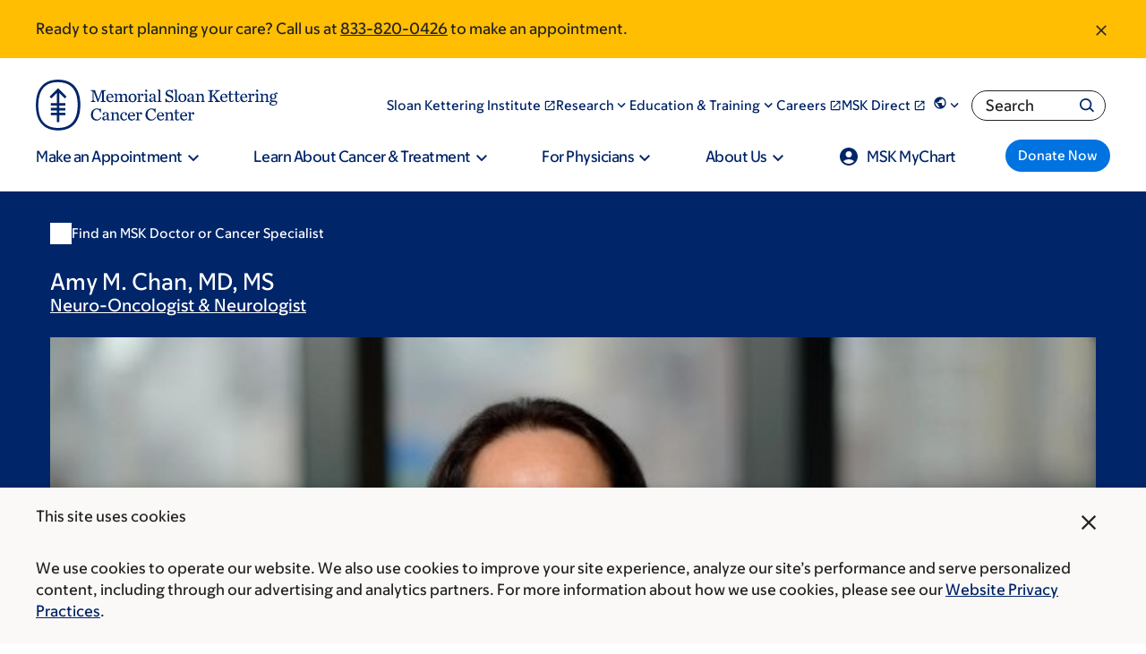

--- FILE ---
content_type: text/html; charset=UTF-8
request_url: https://www.mskcc.org/cancer-care/doctors/amy-chan
body_size: 49337
content:

<!DOCTYPE html>
<html lang="en" dir="ltr" prefix="og: https://ogp.me/ns#" class="no-js">
  <head>
    <meta charset="utf-8" />
<script type="text/javascript">(window.NREUM||(NREUM={})).init={ajax:{deny_list:["bam.nr-data.net"]},feature_flags:["soft_nav"]};(window.NREUM||(NREUM={})).loader_config={licenseKey:"NRJS-065615310a3f12eada6",applicationID:"552944382",browserID:"594324662"};;/*! For license information please see nr-loader-rum-1.308.0.min.js.LICENSE.txt */
(()=>{var e,t,r={163:(e,t,r)=>{"use strict";r.d(t,{j:()=>E});var n=r(384),i=r(1741);var a=r(2555);r(860).K7.genericEvents;const s="experimental.resources",o="register",c=e=>{if(!e||"string"!=typeof e)return!1;try{document.createDocumentFragment().querySelector(e)}catch{return!1}return!0};var d=r(2614),u=r(944),l=r(8122);const f="[data-nr-mask]",g=e=>(0,l.a)(e,(()=>{const e={feature_flags:[],experimental:{allow_registered_children:!1,resources:!1},mask_selector:"*",block_selector:"[data-nr-block]",mask_input_options:{color:!1,date:!1,"datetime-local":!1,email:!1,month:!1,number:!1,range:!1,search:!1,tel:!1,text:!1,time:!1,url:!1,week:!1,textarea:!1,select:!1,password:!0}};return{ajax:{deny_list:void 0,block_internal:!0,enabled:!0,autoStart:!0},api:{get allow_registered_children(){return e.feature_flags.includes(o)||e.experimental.allow_registered_children},set allow_registered_children(t){e.experimental.allow_registered_children=t},duplicate_registered_data:!1},browser_consent_mode:{enabled:!1},distributed_tracing:{enabled:void 0,exclude_newrelic_header:void 0,cors_use_newrelic_header:void 0,cors_use_tracecontext_headers:void 0,allowed_origins:void 0},get feature_flags(){return e.feature_flags},set feature_flags(t){e.feature_flags=t},generic_events:{enabled:!0,autoStart:!0},harvest:{interval:30},jserrors:{enabled:!0,autoStart:!0},logging:{enabled:!0,autoStart:!0},metrics:{enabled:!0,autoStart:!0},obfuscate:void 0,page_action:{enabled:!0},page_view_event:{enabled:!0,autoStart:!0},page_view_timing:{enabled:!0,autoStart:!0},performance:{capture_marks:!1,capture_measures:!1,capture_detail:!0,resources:{get enabled(){return e.feature_flags.includes(s)||e.experimental.resources},set enabled(t){e.experimental.resources=t},asset_types:[],first_party_domains:[],ignore_newrelic:!0}},privacy:{cookies_enabled:!0},proxy:{assets:void 0,beacon:void 0},session:{expiresMs:d.wk,inactiveMs:d.BB},session_replay:{autoStart:!0,enabled:!1,preload:!1,sampling_rate:10,error_sampling_rate:100,collect_fonts:!1,inline_images:!1,fix_stylesheets:!0,mask_all_inputs:!0,get mask_text_selector(){return e.mask_selector},set mask_text_selector(t){c(t)?e.mask_selector="".concat(t,",").concat(f):""===t||null===t?e.mask_selector=f:(0,u.R)(5,t)},get block_class(){return"nr-block"},get ignore_class(){return"nr-ignore"},get mask_text_class(){return"nr-mask"},get block_selector(){return e.block_selector},set block_selector(t){c(t)?e.block_selector+=",".concat(t):""!==t&&(0,u.R)(6,t)},get mask_input_options(){return e.mask_input_options},set mask_input_options(t){t&&"object"==typeof t?e.mask_input_options={...t,password:!0}:(0,u.R)(7,t)}},session_trace:{enabled:!0,autoStart:!0},soft_navigations:{enabled:!0,autoStart:!0},spa:{enabled:!0,autoStart:!0},ssl:void 0,user_actions:{enabled:!0,elementAttributes:["id","className","tagName","type"]}}})());var p=r(6154),m=r(9324);let h=0;const v={buildEnv:m.F3,distMethod:m.Xs,version:m.xv,originTime:p.WN},b={consented:!1},y={appMetadata:{},get consented(){return this.session?.state?.consent||b.consented},set consented(e){b.consented=e},customTransaction:void 0,denyList:void 0,disabled:!1,harvester:void 0,isolatedBacklog:!1,isRecording:!1,loaderType:void 0,maxBytes:3e4,obfuscator:void 0,onerror:void 0,ptid:void 0,releaseIds:{},session:void 0,timeKeeper:void 0,registeredEntities:[],jsAttributesMetadata:{bytes:0},get harvestCount(){return++h}},_=e=>{const t=(0,l.a)(e,y),r=Object.keys(v).reduce((e,t)=>(e[t]={value:v[t],writable:!1,configurable:!0,enumerable:!0},e),{});return Object.defineProperties(t,r)};var w=r(5701);const x=e=>{const t=e.startsWith("http");e+="/",r.p=t?e:"https://"+e};var R=r(7836),k=r(3241);const A={accountID:void 0,trustKey:void 0,agentID:void 0,licenseKey:void 0,applicationID:void 0,xpid:void 0},S=e=>(0,l.a)(e,A),T=new Set;function E(e,t={},r,s){let{init:o,info:c,loader_config:d,runtime:u={},exposed:l=!0}=t;if(!c){const e=(0,n.pV)();o=e.init,c=e.info,d=e.loader_config}e.init=g(o||{}),e.loader_config=S(d||{}),c.jsAttributes??={},p.bv&&(c.jsAttributes.isWorker=!0),e.info=(0,a.D)(c);const f=e.init,m=[c.beacon,c.errorBeacon];T.has(e.agentIdentifier)||(f.proxy.assets&&(x(f.proxy.assets),m.push(f.proxy.assets)),f.proxy.beacon&&m.push(f.proxy.beacon),e.beacons=[...m],function(e){const t=(0,n.pV)();Object.getOwnPropertyNames(i.W.prototype).forEach(r=>{const n=i.W.prototype[r];if("function"!=typeof n||"constructor"===n)return;let a=t[r];e[r]&&!1!==e.exposed&&"micro-agent"!==e.runtime?.loaderType&&(t[r]=(...t)=>{const n=e[r](...t);return a?a(...t):n})})}(e),(0,n.US)("activatedFeatures",w.B)),u.denyList=[...f.ajax.deny_list||[],...f.ajax.block_internal?m:[]],u.ptid=e.agentIdentifier,u.loaderType=r,e.runtime=_(u),T.has(e.agentIdentifier)||(e.ee=R.ee.get(e.agentIdentifier),e.exposed=l,(0,k.W)({agentIdentifier:e.agentIdentifier,drained:!!w.B?.[e.agentIdentifier],type:"lifecycle",name:"initialize",feature:void 0,data:e.config})),T.add(e.agentIdentifier)}},384:(e,t,r)=>{"use strict";r.d(t,{NT:()=>s,US:()=>u,Zm:()=>o,bQ:()=>d,dV:()=>c,pV:()=>l});var n=r(6154),i=r(1863),a=r(1910);const s={beacon:"bam.nr-data.net",errorBeacon:"bam.nr-data.net"};function o(){return n.gm.NREUM||(n.gm.NREUM={}),void 0===n.gm.newrelic&&(n.gm.newrelic=n.gm.NREUM),n.gm.NREUM}function c(){let e=o();return e.o||(e.o={ST:n.gm.setTimeout,SI:n.gm.setImmediate||n.gm.setInterval,CT:n.gm.clearTimeout,XHR:n.gm.XMLHttpRequest,REQ:n.gm.Request,EV:n.gm.Event,PR:n.gm.Promise,MO:n.gm.MutationObserver,FETCH:n.gm.fetch,WS:n.gm.WebSocket},(0,a.i)(...Object.values(e.o))),e}function d(e,t){let r=o();r.initializedAgents??={},t.initializedAt={ms:(0,i.t)(),date:new Date},r.initializedAgents[e]=t}function u(e,t){o()[e]=t}function l(){return function(){let e=o();const t=e.info||{};e.info={beacon:s.beacon,errorBeacon:s.errorBeacon,...t}}(),function(){let e=o();const t=e.init||{};e.init={...t}}(),c(),function(){let e=o();const t=e.loader_config||{};e.loader_config={...t}}(),o()}},782:(e,t,r)=>{"use strict";r.d(t,{T:()=>n});const n=r(860).K7.pageViewTiming},860:(e,t,r)=>{"use strict";r.d(t,{$J:()=>u,K7:()=>c,P3:()=>d,XX:()=>i,Yy:()=>o,df:()=>a,qY:()=>n,v4:()=>s});const n="events",i="jserrors",a="browser/blobs",s="rum",o="browser/logs",c={ajax:"ajax",genericEvents:"generic_events",jserrors:i,logging:"logging",metrics:"metrics",pageAction:"page_action",pageViewEvent:"page_view_event",pageViewTiming:"page_view_timing",sessionReplay:"session_replay",sessionTrace:"session_trace",softNav:"soft_navigations",spa:"spa"},d={[c.pageViewEvent]:1,[c.pageViewTiming]:2,[c.metrics]:3,[c.jserrors]:4,[c.spa]:5,[c.ajax]:6,[c.sessionTrace]:7,[c.softNav]:8,[c.sessionReplay]:9,[c.logging]:10,[c.genericEvents]:11},u={[c.pageViewEvent]:s,[c.pageViewTiming]:n,[c.ajax]:n,[c.spa]:n,[c.softNav]:n,[c.metrics]:i,[c.jserrors]:i,[c.sessionTrace]:a,[c.sessionReplay]:a,[c.logging]:o,[c.genericEvents]:"ins"}},944:(e,t,r)=>{"use strict";r.d(t,{R:()=>i});var n=r(3241);function i(e,t){"function"==typeof console.debug&&(console.debug("New Relic Warning: https://github.com/newrelic/newrelic-browser-agent/blob/main/docs/warning-codes.md#".concat(e),t),(0,n.W)({agentIdentifier:null,drained:null,type:"data",name:"warn",feature:"warn",data:{code:e,secondary:t}}))}},1687:(e,t,r)=>{"use strict";r.d(t,{Ak:()=>d,Ze:()=>f,x3:()=>u});var n=r(3241),i=r(7836),a=r(3606),s=r(860),o=r(2646);const c={};function d(e,t){const r={staged:!1,priority:s.P3[t]||0};l(e),c[e].get(t)||c[e].set(t,r)}function u(e,t){e&&c[e]&&(c[e].get(t)&&c[e].delete(t),p(e,t,!1),c[e].size&&g(e))}function l(e){if(!e)throw new Error("agentIdentifier required");c[e]||(c[e]=new Map)}function f(e="",t="feature",r=!1){if(l(e),!e||!c[e].get(t)||r)return p(e,t);c[e].get(t).staged=!0,g(e)}function g(e){const t=Array.from(c[e]);t.every(([e,t])=>t.staged)&&(t.sort((e,t)=>e[1].priority-t[1].priority),t.forEach(([t])=>{c[e].delete(t),p(e,t)}))}function p(e,t,r=!0){const s=e?i.ee.get(e):i.ee,c=a.i.handlers;if(!s.aborted&&s.backlog&&c){if((0,n.W)({agentIdentifier:e,type:"lifecycle",name:"drain",feature:t}),r){const e=s.backlog[t],r=c[t];if(r){for(let t=0;e&&t<e.length;++t)m(e[t],r);Object.entries(r).forEach(([e,t])=>{Object.values(t||{}).forEach(t=>{t[0]?.on&&t[0]?.context()instanceof o.y&&t[0].on(e,t[1])})})}}s.isolatedBacklog||delete c[t],s.backlog[t]=null,s.emit("drain-"+t,[])}}function m(e,t){var r=e[1];Object.values(t[r]||{}).forEach(t=>{var r=e[0];if(t[0]===r){var n=t[1],i=e[3],a=e[2];n.apply(i,a)}})}},1738:(e,t,r)=>{"use strict";r.d(t,{U:()=>g,Y:()=>f});var n=r(3241),i=r(9908),a=r(1863),s=r(944),o=r(5701),c=r(3969),d=r(8362),u=r(860),l=r(4261);function f(e,t,r,a){const f=a||r;!f||f[e]&&f[e]!==d.d.prototype[e]||(f[e]=function(){(0,i.p)(c.xV,["API/"+e+"/called"],void 0,u.K7.metrics,r.ee),(0,n.W)({agentIdentifier:r.agentIdentifier,drained:!!o.B?.[r.agentIdentifier],type:"data",name:"api",feature:l.Pl+e,data:{}});try{return t.apply(this,arguments)}catch(e){(0,s.R)(23,e)}})}function g(e,t,r,n,s){const o=e.info;null===r?delete o.jsAttributes[t]:o.jsAttributes[t]=r,(s||null===r)&&(0,i.p)(l.Pl+n,[(0,a.t)(),t,r],void 0,"session",e.ee)}},1741:(e,t,r)=>{"use strict";r.d(t,{W:()=>a});var n=r(944),i=r(4261);class a{#e(e,...t){if(this[e]!==a.prototype[e])return this[e](...t);(0,n.R)(35,e)}addPageAction(e,t){return this.#e(i.hG,e,t)}register(e){return this.#e(i.eY,e)}recordCustomEvent(e,t){return this.#e(i.fF,e,t)}setPageViewName(e,t){return this.#e(i.Fw,e,t)}setCustomAttribute(e,t,r){return this.#e(i.cD,e,t,r)}noticeError(e,t){return this.#e(i.o5,e,t)}setUserId(e,t=!1){return this.#e(i.Dl,e,t)}setApplicationVersion(e){return this.#e(i.nb,e)}setErrorHandler(e){return this.#e(i.bt,e)}addRelease(e,t){return this.#e(i.k6,e,t)}log(e,t){return this.#e(i.$9,e,t)}start(){return this.#e(i.d3)}finished(e){return this.#e(i.BL,e)}recordReplay(){return this.#e(i.CH)}pauseReplay(){return this.#e(i.Tb)}addToTrace(e){return this.#e(i.U2,e)}setCurrentRouteName(e){return this.#e(i.PA,e)}interaction(e){return this.#e(i.dT,e)}wrapLogger(e,t,r){return this.#e(i.Wb,e,t,r)}measure(e,t){return this.#e(i.V1,e,t)}consent(e){return this.#e(i.Pv,e)}}},1863:(e,t,r)=>{"use strict";function n(){return Math.floor(performance.now())}r.d(t,{t:()=>n})},1910:(e,t,r)=>{"use strict";r.d(t,{i:()=>a});var n=r(944);const i=new Map;function a(...e){return e.every(e=>{if(i.has(e))return i.get(e);const t="function"==typeof e?e.toString():"",r=t.includes("[native code]"),a=t.includes("nrWrapper");return r||a||(0,n.R)(64,e?.name||t),i.set(e,r),r})}},2555:(e,t,r)=>{"use strict";r.d(t,{D:()=>o,f:()=>s});var n=r(384),i=r(8122);const a={beacon:n.NT.beacon,errorBeacon:n.NT.errorBeacon,licenseKey:void 0,applicationID:void 0,sa:void 0,queueTime:void 0,applicationTime:void 0,ttGuid:void 0,user:void 0,account:void 0,product:void 0,extra:void 0,jsAttributes:{},userAttributes:void 0,atts:void 0,transactionName:void 0,tNamePlain:void 0};function s(e){try{return!!e.licenseKey&&!!e.errorBeacon&&!!e.applicationID}catch(e){return!1}}const o=e=>(0,i.a)(e,a)},2614:(e,t,r)=>{"use strict";r.d(t,{BB:()=>s,H3:()=>n,g:()=>d,iL:()=>c,tS:()=>o,uh:()=>i,wk:()=>a});const n="NRBA",i="SESSION",a=144e5,s=18e5,o={STARTED:"session-started",PAUSE:"session-pause",RESET:"session-reset",RESUME:"session-resume",UPDATE:"session-update"},c={SAME_TAB:"same-tab",CROSS_TAB:"cross-tab"},d={OFF:0,FULL:1,ERROR:2}},2646:(e,t,r)=>{"use strict";r.d(t,{y:()=>n});class n{constructor(e){this.contextId=e}}},2843:(e,t,r)=>{"use strict";r.d(t,{G:()=>a,u:()=>i});var n=r(3878);function i(e,t=!1,r,i){(0,n.DD)("visibilitychange",function(){if(t)return void("hidden"===document.visibilityState&&e());e(document.visibilityState)},r,i)}function a(e,t,r){(0,n.sp)("pagehide",e,t,r)}},3241:(e,t,r)=>{"use strict";r.d(t,{W:()=>a});var n=r(6154);const i="newrelic";function a(e={}){try{n.gm.dispatchEvent(new CustomEvent(i,{detail:e}))}catch(e){}}},3606:(e,t,r)=>{"use strict";r.d(t,{i:()=>a});var n=r(9908);a.on=s;var i=a.handlers={};function a(e,t,r,a){s(a||n.d,i,e,t,r)}function s(e,t,r,i,a){a||(a="feature"),e||(e=n.d);var s=t[a]=t[a]||{};(s[r]=s[r]||[]).push([e,i])}},3878:(e,t,r)=>{"use strict";function n(e,t){return{capture:e,passive:!1,signal:t}}function i(e,t,r=!1,i){window.addEventListener(e,t,n(r,i))}function a(e,t,r=!1,i){document.addEventListener(e,t,n(r,i))}r.d(t,{DD:()=>a,jT:()=>n,sp:()=>i})},3969:(e,t,r)=>{"use strict";r.d(t,{TZ:()=>n,XG:()=>o,rs:()=>i,xV:()=>s,z_:()=>a});const n=r(860).K7.metrics,i="sm",a="cm",s="storeSupportabilityMetrics",o="storeEventMetrics"},4234:(e,t,r)=>{"use strict";r.d(t,{W:()=>a});var n=r(7836),i=r(1687);class a{constructor(e,t){this.agentIdentifier=e,this.ee=n.ee.get(e),this.featureName=t,this.blocked=!1}deregisterDrain(){(0,i.x3)(this.agentIdentifier,this.featureName)}}},4261:(e,t,r)=>{"use strict";r.d(t,{$9:()=>d,BL:()=>o,CH:()=>g,Dl:()=>_,Fw:()=>y,PA:()=>h,Pl:()=>n,Pv:()=>k,Tb:()=>l,U2:()=>a,V1:()=>R,Wb:()=>x,bt:()=>b,cD:()=>v,d3:()=>w,dT:()=>c,eY:()=>p,fF:()=>f,hG:()=>i,k6:()=>s,nb:()=>m,o5:()=>u});const n="api-",i="addPageAction",a="addToTrace",s="addRelease",o="finished",c="interaction",d="log",u="noticeError",l="pauseReplay",f="recordCustomEvent",g="recordReplay",p="register",m="setApplicationVersion",h="setCurrentRouteName",v="setCustomAttribute",b="setErrorHandler",y="setPageViewName",_="setUserId",w="start",x="wrapLogger",R="measure",k="consent"},5289:(e,t,r)=>{"use strict";r.d(t,{GG:()=>s,Qr:()=>c,sB:()=>o});var n=r(3878),i=r(6389);function a(){return"undefined"==typeof document||"complete"===document.readyState}function s(e,t){if(a())return e();const r=(0,i.J)(e),s=setInterval(()=>{a()&&(clearInterval(s),r())},500);(0,n.sp)("load",r,t)}function o(e){if(a())return e();(0,n.DD)("DOMContentLoaded",e)}function c(e){if(a())return e();(0,n.sp)("popstate",e)}},5607:(e,t,r)=>{"use strict";r.d(t,{W:()=>n});const n=(0,r(9566).bz)()},5701:(e,t,r)=>{"use strict";r.d(t,{B:()=>a,t:()=>s});var n=r(3241);const i=new Set,a={};function s(e,t){const r=t.agentIdentifier;a[r]??={},e&&"object"==typeof e&&(i.has(r)||(t.ee.emit("rumresp",[e]),a[r]=e,i.add(r),(0,n.W)({agentIdentifier:r,loaded:!0,drained:!0,type:"lifecycle",name:"load",feature:void 0,data:e})))}},6154:(e,t,r)=>{"use strict";r.d(t,{OF:()=>c,RI:()=>i,WN:()=>u,bv:()=>a,eN:()=>l,gm:()=>s,mw:()=>o,sb:()=>d});var n=r(1863);const i="undefined"!=typeof window&&!!window.document,a="undefined"!=typeof WorkerGlobalScope&&("undefined"!=typeof self&&self instanceof WorkerGlobalScope&&self.navigator instanceof WorkerNavigator||"undefined"!=typeof globalThis&&globalThis instanceof WorkerGlobalScope&&globalThis.navigator instanceof WorkerNavigator),s=i?window:"undefined"!=typeof WorkerGlobalScope&&("undefined"!=typeof self&&self instanceof WorkerGlobalScope&&self||"undefined"!=typeof globalThis&&globalThis instanceof WorkerGlobalScope&&globalThis),o=Boolean("hidden"===s?.document?.visibilityState),c=/iPad|iPhone|iPod/.test(s.navigator?.userAgent),d=c&&"undefined"==typeof SharedWorker,u=((()=>{const e=s.navigator?.userAgent?.match(/Firefox[/\s](\d+\.\d+)/);Array.isArray(e)&&e.length>=2&&e[1]})(),Date.now()-(0,n.t)()),l=()=>"undefined"!=typeof PerformanceNavigationTiming&&s?.performance?.getEntriesByType("navigation")?.[0]?.responseStart},6389:(e,t,r)=>{"use strict";function n(e,t=500,r={}){const n=r?.leading||!1;let i;return(...r)=>{n&&void 0===i&&(e.apply(this,r),i=setTimeout(()=>{i=clearTimeout(i)},t)),n||(clearTimeout(i),i=setTimeout(()=>{e.apply(this,r)},t))}}function i(e){let t=!1;return(...r)=>{t||(t=!0,e.apply(this,r))}}r.d(t,{J:()=>i,s:()=>n})},6630:(e,t,r)=>{"use strict";r.d(t,{T:()=>n});const n=r(860).K7.pageViewEvent},7699:(e,t,r)=>{"use strict";r.d(t,{It:()=>a,KC:()=>o,No:()=>i,qh:()=>s});var n=r(860);const i=16e3,a=1e6,s="SESSION_ERROR",o={[n.K7.logging]:!0,[n.K7.genericEvents]:!1,[n.K7.jserrors]:!1,[n.K7.ajax]:!1}},7836:(e,t,r)=>{"use strict";r.d(t,{P:()=>o,ee:()=>c});var n=r(384),i=r(8990),a=r(2646),s=r(5607);const o="nr@context:".concat(s.W),c=function e(t,r){var n={},s={},u={},l=!1;try{l=16===r.length&&d.initializedAgents?.[r]?.runtime.isolatedBacklog}catch(e){}var f={on:p,addEventListener:p,removeEventListener:function(e,t){var r=n[e];if(!r)return;for(var i=0;i<r.length;i++)r[i]===t&&r.splice(i,1)},emit:function(e,r,n,i,a){!1!==a&&(a=!0);if(c.aborted&&!i)return;t&&a&&t.emit(e,r,n);var o=g(n);m(e).forEach(e=>{e.apply(o,r)});var d=v()[s[e]];d&&d.push([f,e,r,o]);return o},get:h,listeners:m,context:g,buffer:function(e,t){const r=v();if(t=t||"feature",f.aborted)return;Object.entries(e||{}).forEach(([e,n])=>{s[n]=t,t in r||(r[t]=[])})},abort:function(){f._aborted=!0,Object.keys(f.backlog).forEach(e=>{delete f.backlog[e]})},isBuffering:function(e){return!!v()[s[e]]},debugId:r,backlog:l?{}:t&&"object"==typeof t.backlog?t.backlog:{},isolatedBacklog:l};return Object.defineProperty(f,"aborted",{get:()=>{let e=f._aborted||!1;return e||(t&&(e=t.aborted),e)}}),f;function g(e){return e&&e instanceof a.y?e:e?(0,i.I)(e,o,()=>new a.y(o)):new a.y(o)}function p(e,t){n[e]=m(e).concat(t)}function m(e){return n[e]||[]}function h(t){return u[t]=u[t]||e(f,t)}function v(){return f.backlog}}(void 0,"globalEE"),d=(0,n.Zm)();d.ee||(d.ee=c)},8122:(e,t,r)=>{"use strict";r.d(t,{a:()=>i});var n=r(944);function i(e,t){try{if(!e||"object"!=typeof e)return(0,n.R)(3);if(!t||"object"!=typeof t)return(0,n.R)(4);const r=Object.create(Object.getPrototypeOf(t),Object.getOwnPropertyDescriptors(t)),a=0===Object.keys(r).length?e:r;for(let s in a)if(void 0!==e[s])try{if(null===e[s]){r[s]=null;continue}Array.isArray(e[s])&&Array.isArray(t[s])?r[s]=Array.from(new Set([...e[s],...t[s]])):"object"==typeof e[s]&&"object"==typeof t[s]?r[s]=i(e[s],t[s]):r[s]=e[s]}catch(e){r[s]||(0,n.R)(1,e)}return r}catch(e){(0,n.R)(2,e)}}},8362:(e,t,r)=>{"use strict";r.d(t,{d:()=>a});var n=r(9566),i=r(1741);class a extends i.W{agentIdentifier=(0,n.LA)(16)}},8374:(e,t,r)=>{r.nc=(()=>{try{return document?.currentScript?.nonce}catch(e){}return""})()},8990:(e,t,r)=>{"use strict";r.d(t,{I:()=>i});var n=Object.prototype.hasOwnProperty;function i(e,t,r){if(n.call(e,t))return e[t];var i=r();if(Object.defineProperty&&Object.keys)try{return Object.defineProperty(e,t,{value:i,writable:!0,enumerable:!1}),i}catch(e){}return e[t]=i,i}},9324:(e,t,r)=>{"use strict";r.d(t,{F3:()=>i,Xs:()=>a,xv:()=>n});const n="1.308.0",i="PROD",a="CDN"},9566:(e,t,r)=>{"use strict";r.d(t,{LA:()=>o,bz:()=>s});var n=r(6154);const i="xxxxxxxx-xxxx-4xxx-yxxx-xxxxxxxxxxxx";function a(e,t){return e?15&e[t]:16*Math.random()|0}function s(){const e=n.gm?.crypto||n.gm?.msCrypto;let t,r=0;return e&&e.getRandomValues&&(t=e.getRandomValues(new Uint8Array(30))),i.split("").map(e=>"x"===e?a(t,r++).toString(16):"y"===e?(3&a()|8).toString(16):e).join("")}function o(e){const t=n.gm?.crypto||n.gm?.msCrypto;let r,i=0;t&&t.getRandomValues&&(r=t.getRandomValues(new Uint8Array(e)));const s=[];for(var o=0;o<e;o++)s.push(a(r,i++).toString(16));return s.join("")}},9908:(e,t,r)=>{"use strict";r.d(t,{d:()=>n,p:()=>i});var n=r(7836).ee.get("handle");function i(e,t,r,i,a){a?(a.buffer([e],i),a.emit(e,t,r)):(n.buffer([e],i),n.emit(e,t,r))}}},n={};function i(e){var t=n[e];if(void 0!==t)return t.exports;var a=n[e]={exports:{}};return r[e](a,a.exports,i),a.exports}i.m=r,i.d=(e,t)=>{for(var r in t)i.o(t,r)&&!i.o(e,r)&&Object.defineProperty(e,r,{enumerable:!0,get:t[r]})},i.f={},i.e=e=>Promise.all(Object.keys(i.f).reduce((t,r)=>(i.f[r](e,t),t),[])),i.u=e=>"nr-rum-1.308.0.min.js",i.o=(e,t)=>Object.prototype.hasOwnProperty.call(e,t),e={},t="NRBA-1.308.0.PROD:",i.l=(r,n,a,s)=>{if(e[r])e[r].push(n);else{var o,c;if(void 0!==a)for(var d=document.getElementsByTagName("script"),u=0;u<d.length;u++){var l=d[u];if(l.getAttribute("src")==r||l.getAttribute("data-webpack")==t+a){o=l;break}}if(!o){c=!0;var f={296:"sha512-+MIMDsOcckGXa1EdWHqFNv7P+JUkd5kQwCBr3KE6uCvnsBNUrdSt4a/3/L4j4TxtnaMNjHpza2/erNQbpacJQA=="};(o=document.createElement("script")).charset="utf-8",i.nc&&o.setAttribute("nonce",i.nc),o.setAttribute("data-webpack",t+a),o.src=r,0!==o.src.indexOf(window.location.origin+"/")&&(o.crossOrigin="anonymous"),f[s]&&(o.integrity=f[s])}e[r]=[n];var g=(t,n)=>{o.onerror=o.onload=null,clearTimeout(p);var i=e[r];if(delete e[r],o.parentNode&&o.parentNode.removeChild(o),i&&i.forEach(e=>e(n)),t)return t(n)},p=setTimeout(g.bind(null,void 0,{type:"timeout",target:o}),12e4);o.onerror=g.bind(null,o.onerror),o.onload=g.bind(null,o.onload),c&&document.head.appendChild(o)}},i.r=e=>{"undefined"!=typeof Symbol&&Symbol.toStringTag&&Object.defineProperty(e,Symbol.toStringTag,{value:"Module"}),Object.defineProperty(e,"__esModule",{value:!0})},i.p="https://js-agent.newrelic.com/",(()=>{var e={374:0,840:0};i.f.j=(t,r)=>{var n=i.o(e,t)?e[t]:void 0;if(0!==n)if(n)r.push(n[2]);else{var a=new Promise((r,i)=>n=e[t]=[r,i]);r.push(n[2]=a);var s=i.p+i.u(t),o=new Error;i.l(s,r=>{if(i.o(e,t)&&(0!==(n=e[t])&&(e[t]=void 0),n)){var a=r&&("load"===r.type?"missing":r.type),s=r&&r.target&&r.target.src;o.message="Loading chunk "+t+" failed: ("+a+": "+s+")",o.name="ChunkLoadError",o.type=a,o.request=s,n[1](o)}},"chunk-"+t,t)}};var t=(t,r)=>{var n,a,[s,o,c]=r,d=0;if(s.some(t=>0!==e[t])){for(n in o)i.o(o,n)&&(i.m[n]=o[n]);if(c)c(i)}for(t&&t(r);d<s.length;d++)a=s[d],i.o(e,a)&&e[a]&&e[a][0](),e[a]=0},r=self["webpackChunk:NRBA-1.308.0.PROD"]=self["webpackChunk:NRBA-1.308.0.PROD"]||[];r.forEach(t.bind(null,0)),r.push=t.bind(null,r.push.bind(r))})(),(()=>{"use strict";i(8374);var e=i(8362),t=i(860);const r=Object.values(t.K7);var n=i(163);var a=i(9908),s=i(1863),o=i(4261),c=i(1738);var d=i(1687),u=i(4234),l=i(5289),f=i(6154),g=i(944),p=i(384);const m=e=>f.RI&&!0===e?.privacy.cookies_enabled;function h(e){return!!(0,p.dV)().o.MO&&m(e)&&!0===e?.session_trace.enabled}var v=i(6389),b=i(7699);class y extends u.W{constructor(e,t){super(e.agentIdentifier,t),this.agentRef=e,this.abortHandler=void 0,this.featAggregate=void 0,this.loadedSuccessfully=void 0,this.onAggregateImported=new Promise(e=>{this.loadedSuccessfully=e}),this.deferred=Promise.resolve(),!1===e.init[this.featureName].autoStart?this.deferred=new Promise((t,r)=>{this.ee.on("manual-start-all",(0,v.J)(()=>{(0,d.Ak)(e.agentIdentifier,this.featureName),t()}))}):(0,d.Ak)(e.agentIdentifier,t)}importAggregator(e,t,r={}){if(this.featAggregate)return;const n=async()=>{let n;await this.deferred;try{if(m(e.init)){const{setupAgentSession:t}=await i.e(296).then(i.bind(i,3305));n=t(e)}}catch(e){(0,g.R)(20,e),this.ee.emit("internal-error",[e]),(0,a.p)(b.qh,[e],void 0,this.featureName,this.ee)}try{if(!this.#t(this.featureName,n,e.init))return(0,d.Ze)(this.agentIdentifier,this.featureName),void this.loadedSuccessfully(!1);const{Aggregate:i}=await t();this.featAggregate=new i(e,r),e.runtime.harvester.initializedAggregates.push(this.featAggregate),this.loadedSuccessfully(!0)}catch(e){(0,g.R)(34,e),this.abortHandler?.(),(0,d.Ze)(this.agentIdentifier,this.featureName,!0),this.loadedSuccessfully(!1),this.ee&&this.ee.abort()}};f.RI?(0,l.GG)(()=>n(),!0):n()}#t(e,r,n){if(this.blocked)return!1;switch(e){case t.K7.sessionReplay:return h(n)&&!!r;case t.K7.sessionTrace:return!!r;default:return!0}}}var _=i(6630),w=i(2614),x=i(3241);class R extends y{static featureName=_.T;constructor(e){var t;super(e,_.T),this.setupInspectionEvents(e.agentIdentifier),t=e,(0,c.Y)(o.Fw,function(e,r){"string"==typeof e&&("/"!==e.charAt(0)&&(e="/"+e),t.runtime.customTransaction=(r||"http://custom.transaction")+e,(0,a.p)(o.Pl+o.Fw,[(0,s.t)()],void 0,void 0,t.ee))},t),this.importAggregator(e,()=>i.e(296).then(i.bind(i,3943)))}setupInspectionEvents(e){const t=(t,r)=>{t&&(0,x.W)({agentIdentifier:e,timeStamp:t.timeStamp,loaded:"complete"===t.target.readyState,type:"window",name:r,data:t.target.location+""})};(0,l.sB)(e=>{t(e,"DOMContentLoaded")}),(0,l.GG)(e=>{t(e,"load")}),(0,l.Qr)(e=>{t(e,"navigate")}),this.ee.on(w.tS.UPDATE,(t,r)=>{(0,x.W)({agentIdentifier:e,type:"lifecycle",name:"session",data:r})})}}class k extends e.d{constructor(e){var t;(super(),f.gm)?(this.features={},(0,p.bQ)(this.agentIdentifier,this),this.desiredFeatures=new Set(e.features||[]),this.desiredFeatures.add(R),(0,n.j)(this,e,e.loaderType||"agent"),t=this,(0,c.Y)(o.cD,function(e,r,n=!1){if("string"==typeof e){if(["string","number","boolean"].includes(typeof r)||null===r)return(0,c.U)(t,e,r,o.cD,n);(0,g.R)(40,typeof r)}else(0,g.R)(39,typeof e)},t),function(e){(0,c.Y)(o.Dl,function(t,r=!1){if("string"!=typeof t&&null!==t)return void(0,g.R)(41,typeof t);const n=e.info.jsAttributes["enduser.id"];r&&null!=n&&n!==t?(0,a.p)(o.Pl+"setUserIdAndResetSession",[t],void 0,"session",e.ee):(0,c.U)(e,"enduser.id",t,o.Dl,!0)},e)}(this),function(e){(0,c.Y)(o.nb,function(t){if("string"==typeof t||null===t)return(0,c.U)(e,"application.version",t,o.nb,!1);(0,g.R)(42,typeof t)},e)}(this),function(e){(0,c.Y)(o.d3,function(){e.ee.emit("manual-start-all")},e)}(this),function(e){(0,c.Y)(o.Pv,function(t=!0){if("boolean"==typeof t){if((0,a.p)(o.Pl+o.Pv,[t],void 0,"session",e.ee),e.runtime.consented=t,t){const t=e.features.page_view_event;t.onAggregateImported.then(e=>{const r=t.featAggregate;e&&!r.sentRum&&r.sendRum()})}}else(0,g.R)(65,typeof t)},e)}(this),this.run()):(0,g.R)(21)}get config(){return{info:this.info,init:this.init,loader_config:this.loader_config,runtime:this.runtime}}get api(){return this}run(){try{const e=function(e){const t={};return r.forEach(r=>{t[r]=!!e[r]?.enabled}),t}(this.init),n=[...this.desiredFeatures];n.sort((e,r)=>t.P3[e.featureName]-t.P3[r.featureName]),n.forEach(r=>{if(!e[r.featureName]&&r.featureName!==t.K7.pageViewEvent)return;if(r.featureName===t.K7.spa)return void(0,g.R)(67);const n=function(e){switch(e){case t.K7.ajax:return[t.K7.jserrors];case t.K7.sessionTrace:return[t.K7.ajax,t.K7.pageViewEvent];case t.K7.sessionReplay:return[t.K7.sessionTrace];case t.K7.pageViewTiming:return[t.K7.pageViewEvent];default:return[]}}(r.featureName).filter(e=>!(e in this.features));n.length>0&&(0,g.R)(36,{targetFeature:r.featureName,missingDependencies:n}),this.features[r.featureName]=new r(this)})}catch(e){(0,g.R)(22,e);for(const e in this.features)this.features[e].abortHandler?.();const t=(0,p.Zm)();delete t.initializedAgents[this.agentIdentifier]?.features,delete this.sharedAggregator;return t.ee.get(this.agentIdentifier).abort(),!1}}}var A=i(2843),S=i(782);class T extends y{static featureName=S.T;constructor(e){super(e,S.T),f.RI&&((0,A.u)(()=>(0,a.p)("docHidden",[(0,s.t)()],void 0,S.T,this.ee),!0),(0,A.G)(()=>(0,a.p)("winPagehide",[(0,s.t)()],void 0,S.T,this.ee)),this.importAggregator(e,()=>i.e(296).then(i.bind(i,2117))))}}var E=i(3969);class I extends y{static featureName=E.TZ;constructor(e){super(e,E.TZ),f.RI&&document.addEventListener("securitypolicyviolation",e=>{(0,a.p)(E.xV,["Generic/CSPViolation/Detected"],void 0,this.featureName,this.ee)}),this.importAggregator(e,()=>i.e(296).then(i.bind(i,9623)))}}new k({features:[R,T,I],loaderType:"lite"})})()})();</script>
<noscript><style>form.antibot * :not(.antibot-message) { display: none !important; }</style>
</noscript><meta name="description" content="I am a neuro-oncologist who specializes in the care of people with brain tumors and the neurologic complications of cancer and its treatments. I focus on providing specialized care and clinical trial options to patients." />
<link rel="canonical" href="https://www.mskcc.org/cancer-care/doctors/amy-chan" />
<meta name="robots" content="noodp, noydir" />
<link rel="image_src" href="https://www.mskcc.org/sites/default/files/styles/large/public/node/306481/3x2/chan-amy-240606-020_rtr_1200x800.jpg" />
<meta name="rights" content="© 2026 Memorial Sloan Kettering Cancer Center" />
<meta property="og:site_name" content="Memorial Sloan Kettering Cancer Center" />
<meta property="og:type" content="article" />
<meta property="og:url" content="https://www.mskcc.org/cancer-care/doctors/amy-chan" />
<meta property="og:title" content="Amy M. Chan" />
<meta property="og:description" content="I am a neuro-oncologist who specializes in the care of people with brain tumors and the neurologic complications of cancer and its treatments. I focus on providing specialized care and clinical trial options to patients." />
<meta property="og:image" content="https://www.mskcc.org/sites/default/files/styles/large/public/node/306481/3x2/chan-amy-240606-020_rtr_1200x800.jpg" />
<meta property="og:image:url" content="https://www.mskcc.org/sites/default/files/styles/large/public/node/306481/3x2/chan-amy-240606-020_rtr_1200x800.jpg" />
<meta property="og:image:type" content="image/jpeg" />
<meta property="og:image:width" content="1200" />
<meta property="og:image:height" content="800" />
<meta property="fb:pages" content="179528228122" />
<meta name="twitter:card" content="summary_large_image" />
<meta name="twitter:title" content="Amy M. Chan" />
<meta name="twitter:description" content="I am a neuro-oncologist who specializes in the care of people with brain tumors and the neurologic complications of cancer and its treatments. I focus on providing specialized care and clinical trial options to patients." />
<meta name="twitter:site" content="@sloan_kettering" />
<meta name="twitter:image" content="https://www.mskcc.org/sites/default/files/styles/large/public/node/306481/3x2/chan-amy-240606-020_rtr_1200x800.jpg" />
<meta name="twitter:image:alt" content="Amy Chan" />
<meta name="msk_title" content="Amy M. Chan, MD, MS - MSK Neuro-Oncologist &amp; Neurologist" />
<script type="application/ld+json">{
    "@graph": [
        {
            "@context": "http:\/\/schema.org",
            "@type": "BreadcrumbList",
            "itemListElement": [
                {
                    "@type": "ListItem",
                    "position": 1,
                    "item": {
                        "@id": "https:\/\/www.mskcc.org\/doctor",
                        "name": "Find an MSK Doctor or Cancer Specialist"
                    }
                }
            ]
        },
        [
            {
                "@context": "http:\/\/schema.org",
                "@type": "Physician",
                "name": "Amy M. Chan",
                "image": "https:\/\/www.mskcc.org\/sites\/default\/files\/styles\/medium\/public\/node\/306481\/3x2\/chan-amy-240606-020_rtr_1200x800.jpg",
                "description": "I am a neuro-oncologist who specializes in the care of people with brain tumors and the neurologic complications of cancer and its treatments. I focus on providing specialized care and clinical trial options to patients.",
                "address": {
                    "streetAddress": "160 East 53rd Street",
                    "addressLocality": "New York",
                    "addressRegion": "NY",
                    "telephone": "+1-212-639-2814",
                    "postalCode": "10022"
                },
                "hospitalAffiliation": {
                    "address": {
                        "streetAddress": "160 East 53rd Street",
                        "addressLocality": "New York",
                        "addressRegion": "NY",
                        "telephone": "+1-212-639-2814",
                        "postalCode": "10022"
                    },
                    "name": "Amy M. Chan",
                    "image": "https:\/\/www.mskcc.org\/sites\/default\/files\/styles\/medium\/public\/node\/306481\/3x2\/chan-amy-240606-020_rtr_1200x800.jpg"
                },
                "medicalSpecialty": {
                    "@type": "medicalSpecialty",
                    "name": "Neuro-Oncologist \u0026 Neurologist"
                }
            },
            {
                "@context": "http:\/\/schema.org",
                "@type": "MedicalOrganization",
                "isAcceptingNewPatients": "Yes"
            },
            {
                "@context": "http:\/\/schema.org",
                "@type": "Person",
                "name": "Amy M. Chan",
                "WorksFor": "Memorial Sloan Kettering",
                "url": "https:\/\/www.mskcc.org\/cancer-care\/doctors\/amy-chan"
            }
        ]
    ]
}</script>
<meta name="msk:template_name" content="left_rail_hero" />
<meta name="msk:section_name" />
<meta name="Generator" content="Drupal 10 (https://www.drupal.org)" />
<meta name="MobileOptimized" content="width" />
<meta name="HandheldFriendly" content="true" />
<meta name="viewport" content="width=device-width, initial-scale=1.0" />
<meta http-equiv="X-UA-Compatible" content="IE=edge" />
<link rel="preconnect" href="//cdn.dynamicyield.com" />
<link rel="preconnect" href="//st.dynamicyield.com" />
<link rel="preconnect" href="//rcom.dynamicyield.com" />
<link rel="dns-prefetch" href="//cdn.dynamicyield.com" />
<link rel="dns-prefetch" href="//st.dynamicyield.com" />
<link rel="dns-prefetch" href="//rcom.dynamicyield.com" />
<link rel="alternate" hreflang="en" href="https://www.mskcc.org/cancer-care/doctors/amy-chan" />
<link rel="alternate" hreflang="es" href="https://www.mskcc.org/es/cancer-care/doctors/amy-chan" />
<link rel="icon" href="/themes/mskcc/images/fav-icons/favicon.png" type="image/png" />
<link rel="icon" href="/themes/mskcc/favicon.ico" />
<script>(function(w,d,s,l,i){w[l]=w[l]||[];w[l].push({'gtm.start':
new Date().getTime(),event:'gtm.js'});var f=d.getElementsByTagName(s)[0],
j=d.createElement(s),dl=l!='dataLayer'?'&amp;l='+l:'';j.async=true;j.src=
'https://www.googletagmanager.com/gtm.js?id='+i+dl;f.parentNode.insertBefore(j,f);
})(window,document,'script','dataLayer','GTM-TLXCGKK');
</script>

    <title>Amy M. Chan, MD, MS - MSK Neuro-Oncologist & Neurologist</title>
    <link rel="stylesheet" media="all" href="/sites/default/files/css/css_QXo5DzdjH5LyNo_pgQfg5hPRfY9YPtUfJIQLFuJc9dE.css?delta=0&amp;language=en&amp;theme=mskcc&amp;include=[base64]" />
<link rel="stylesheet" media="all" href="https://fonts.googleapis.com/icon?family=Material+Icons&amp;text=star%20star_half%20star_border" />
<link rel="stylesheet" media="all" href="/sites/default/files/css/css_ENHWkKEKdUMgnTpX2CCxCCfRRrfmYJNWbBPUErwC2C4.css?delta=2&amp;language=en&amp;theme=mskcc&amp;include=[base64]" />
<link rel="stylesheet" media="print" href="https://static.cloud.coveo.com/searchui/v2.10090/css/CoveoFullSearch.min.css" onload="this.media=&#039;all&#039;" />
<link rel="stylesheet" media="all" href="/sites/default/files/css/css_CkbaMh6X_k7BvEnfhNBJ05O4W1MXpFJhU_UA5la-bQA.css?delta=4&amp;language=en&amp;theme=mskcc&amp;include=[base64]" />
<link rel="stylesheet" media="all" href="/sites/default/files/css/css_jWv76H2u8GfG_O0ap_dDRmszphlm_BQFZ-uOfcEh79M.css?delta=5&amp;language=en&amp;theme=mskcc&amp;include=[base64]" />

    <script type="application/json" data-drupal-selector="drupal-settings-json">{"path":{"baseUrl":"\/","pathPrefix":"","currentPath":"node\/306481","currentPathIsAdmin":false,"isFront":false,"currentLanguage":"en","isGerstner":false,"subsiteName":"msk"},"pluralDelimiter":"\u0003","suppressDeprecationErrors":true,"ajaxPageState":{"libraries":"[base64]","theme":"mskcc","theme_token":null},"ajaxTrustedUrl":[],"clientside_validation_jquery":{"validate_all_ajax_forms":2,"force_validate_on_blur":false,"messages":{"required":"This field is required.","remote":"Please fix this field.","email":"Please enter a valid email address.","url":"Please enter a valid URL.","date":"Please enter a valid date.","dateISO":"Please enter a valid date (ISO).","number":"Please enter a valid number.","digits":"Please enter only digits.","equalTo":"Please enter the same value again.","maxlength":"Please enter no more than {0} characters.","minlength":"Please enter at least {0} characters.","rangelength":"Please enter a value between {0} and {1} characters long.","range":"Please enter a value between {0} and {1}.","max":"Please enter a value less than or equal to {0}.","min":"Please enter a value greater than or equal to {0}.","step":"Please enter a multiple of {0}."}},"dynamicYield":{"context":{"type":"PRODUCT","lng":"en","data":["15d5ae6c-970c-448c-80b0-6a67259f7492"]}},"user":{"uid":0,"name":"","label":"Anonymous","permissionsHash":"a521182bb8526e24695adefeba5c67e70025dd709c7a356866dd4d8cda7de895"},"msk":{"environment":{"name":"mskcc.prod","domain":"www.mskcc.org","isDev":false,"isLocal":false,"hostname":"drupal-79564c5474-qjr7k","isDr":false}},"msk_search_coveo":{"type":"coveo"},"msk_search_coveo_field":{"organization_id":"memorialsloanketteringcancercenterproductionwyms8po8","framework_version":"v2.10090","results_url":"\/search","pipeline":"Marketing_pp%20%20%28production%20configuration%29","api_key":"eyJhbGciOiJIUzI1NiJ9.[base64].uC_xVo4hD_OO_O1ajnus-XSfsPd9UR14F4Z5fJAzgT8","search_endpoint":"https:\/\/memorialsloanketteringcancercenterproductionwyms8po8.orghipaa.coveo.com","analytics_endpoint":"https:\/\/memorialsloanketteringcancercenterproductionwyms8po8.analytics.orghipaa.coveo.com\/rest\/ua","documentType":"WebPage","documentId":"https:\/\/www.mskcc.org\/search_api_coveo\/msk_coveo_mskcc\/entity:node\/306481:en"},"toc_filter":{"smooth_scroll":false,"smooth_scroll_duration":""}}</script>
<script src="/sites/default/files/js/js_YBoBCZQg1p0qn30XhuAXwkcJBa8tapJ1ujY8WWh3R3I.js?scope=header&amp;delta=0&amp;language=en&amp;theme=mskcc&amp;include=[base64]"></script>
<script src="/modules/custom/msk_analytics/js/msk_analytics_heap_install.js?t98iu1"></script>
<script src="/modules/custom/msk_dynamic_yield/js/msk-dynamic-yield-consent.js?t98iu1"></script>
<script src="/sites/default/files/js/js_MOSt9BxcgjfWr_K2b8fJxz8RDlfJxoHis6c62UO1MYc.js?scope=header&amp;delta=3&amp;language=en&amp;theme=mskcc&amp;include=[base64]"></script>
<script src="/modules/contrib/dynamic_yield/js/dynamic-yield-page-context.js?t98iu1"></script>
<script src="//cdn.dynamicyield.com/api/8791163/api_dynamic.js"></script>
<script src="//cdn.dynamicyield.com/api/8791163/api_static.js"></script>
<script src="https://static.cloud.coveo.com/coveo.analytics.js/2/coveoua.js"></script>
<script src="/sites/default/files/js/js_yvKr68u4EeNPXFVI1r8ZhrCZjFDf7T8U2tT4928RYBE.js?scope=header&amp;delta=8&amp;language=en&amp;theme=mskcc&amp;include=[base64]"></script>
<script src="//cscript-cdn-use.cassiecloud.com/loader.js"></script>
<script src="/sites/default/files/js/js_fgU-Mb5nSXr-8jQlywchu8eC2bbbqj_01f09vzIsQ1k.js?scope=header&amp;delta=10&amp;language=en&amp;theme=mskcc&amp;include=[base64]"></script>

  </head>
  <body class="node--subtype-neuro-oncologist--neurologist template_left_rail_hero not-disaster-recovery node--type-doctor msk-site-wrapper flag-msk-spanish-subsite">
    <div class="main-overlay"></div>
    <div class="layout__body-inner msk-site-wrapper__content">
    <a href="#main-content" class="visually-hidden focusable skip-link">
      Skip to main content
    </a>
    <a href="#site-footer" class="visually-hidden focusable skip-link">
      Skip to footer
    </a>
    
<noscript><iframe src="https://www.googletagmanager.com/ns.html?id=GTM-TLXCGKK" height="0" width="0"></iframe></noscript>


      <div class="dialog-off-canvas-main-canvas" data-off-canvas-main-canvas>
    <div class="layout-container">
                <div class="region region-emergency">
      
  

        


<div id="msk-message--22e7c3e1b02cd4e646f1e857b59dc792" class="msk-message msk-message--warning msk-message--dismissable ">
  <div class="msk-message__wrapper">
    <div class="msk-message__body">
          <div class="msk-message__body-content"><p><strong>Ready to start planning your care?&nbsp;</strong>Call us at <a href="tel:+1-800-525-2225">800-525-2225</a> to make an appointment.</p></div>
              </div>

      <button class="msk-message__close" aria-label="Dismiss message">
      

 


















      



























































































 

      
      <svg width='20' height='20' aria-hidden="true" xmlns="http://www.w3.org/2000/svg" viewBox="0 0 24 24" class="msk-icon msk-icon__md msk-icon__md-clear"><path d="M19 6.41L17.59 5 12 10.59 6.41 5 5 6.41 10.59 12 5 17.59 6.41 19 12 13.41 17.59 19 19 17.59 13.41 12 19 6.41z"/></svg>
    </button>
    </div>
</div>

    <script>
      (function () {
        const messageId = 'msk-message--22e7c3e1b02cd4e646f1e857b59dc792';
        if (localStorage.getItem('msk-message-dismissed-' + messageId)) {
          document.getElementById(messageId).classList.add('msk-message--dismissed');
        }
      })();
    </script>

      
  
  


    </div>
  
  
  <header class="layout__site-header">
    <div class="msk-site-wrapper__content">
            <div class="msk-section--site-header"></div>
                    <div class="region region-header">
      
  



<nav id="msk-site-navigation" lang="en" class="msk-site-navigation msk-site-navigation--has-search msk-site-navigation--adaptive-utility-links" data-menu-opened="none" data-menu-type-opened="none" aria-label="Main Navigation">
  <div class="msk-site-navigation__masthead">
    <a class="msk-site-navigation__logo" href="/">
      <svg role="img" class="msk-logo__msk" xmlns="http://www.w3.org/2000/svg" viewBox="0 0 1165 246">
  <title>Memorial Sloan Kettering Cancer Center</title>
  <path fill-rule="evenodd" clip-rule="evenodd" d="M214.76 123.391C214.718 137.227 213.241 151.022 210.353 164.548C201.02 205.793 176.911 232.04 140.011 241.283C129.434 243.881 118.578 245.14 107.692 245.032H106.569C95.6497 245.047 84.7688 243.73 74.1632 241.108C37.1775 231.691 13.6726 205.531 4.167 164.548C1.20926 150.595 -0.182144 136.35 0.0190736 122.083C-0.0682929 107.735 1.49769 93.4257 4.68549 79.4429C13.7591 40.6398 35.9677 15.2651 69.8424 5.06291C81.9549 1.59386 94.4969 -0.109211 107.087 0.00542373H108.211C120.33 -0.0254191 132.396 1.61752 144.073 4.88852C178.639 14.9163 201.453 40.4654 210.353 79.6173C213.513 93.9255 214.992 108.559 214.76 123.216V123.391ZM142.518 113.359H113.309V63.9173L139.666 90.6871L148.307 81.9673L107.26 40.6354L66.2131 81.9673L74.8546 90.6871L101.211 64.0917V113.359H72.0029V125.479H101.211V136.466H72.0029V148.674H101.211V159.574H72.0029V171.869H101.211V205.527H113.309V171.869H142.518V159.574H113.309V148.761H142.258V136.553H113.309V125.654H142.518V113.359ZM527.15 53.5488C527.053 52.1329 527.55 50.7408 528.52 49.7126C529.489 48.6844 530.843 48.1147 532.249 48.1426C533.639 48.0635 534.995 48.5925 535.972 49.5942C536.948 50.5959 537.449 51.9733 537.347 53.3744C537.475 54.79 536.986 56.1917 536.007 57.2134C535.027 58.2352 533.655 58.7756 532.249 58.6935C530.867 58.7992 529.509 58.2912 528.529 57.3026C527.549 56.3139 527.046 54.943 527.15 53.5488ZM273.948 93.4794C273.948 101.327 272.911 103.42 265.307 104.641V107.518H286.651V104.292C279.133 102.897 278.528 100.978 278.528 93.1306V58.2513H279.133L297.54 107.518H300.996L319.143 58.2513H319.662V100.106C319.662 102.984 318.971 103.856 312.317 103.856V107.518H337.031V103.856C330.118 103.594 328.39 102.81 328.39 100.106V58.5129C328.39 55.897 329.859 54.8506 337.031 54.8506V51.1883H316.637L301.256 94.177H300.651L285.182 51.1883H265.307V54.8506C272.479 55.1122 273.948 56.6818 273.948 59.8209V93.4794ZM360.458 103.857C352.162 103.857 347.842 96.7066 347.842 87.9868L347.928 87.202H373.853C374.666 82.4789 373.378 77.6341 370.332 73.9555C367.285 70.277 362.789 68.1374 358.039 68.1056C352.803 68.2044 347.845 70.4974 344.353 74.4345C340.861 78.3716 339.151 83.5975 339.632 88.8587C339.107 94.0544 340.828 99.2261 344.353 103.05C347.878 106.874 352.865 108.98 358.039 108.827C364.996 108.98 371.433 105.123 374.63 98.8865L372.556 96.7066C369.803 100.814 365.355 103.442 360.458 103.857ZM365.739 84.2387C365.739 77.0884 363.406 71.5077 357.098 71.5077C350.79 71.5077 348.456 75.1701 347.592 84.6747L365.739 84.2387ZM439.093 80.0546C439.093 72.2939 435.464 68.1084 429.674 68.1084V67.7596C424.038 68.2944 418.771 70.8279 414.811 74.9099C413.606 70.68 409.659 67.8558 405.305 68.1084C399.994 68.5853 394.97 70.7534 390.96 74.2995V68.37H377.307V71.9452C382.232 72.0323 383.528 73.6019 383.528 76.1307V100.895C383.528 102.988 382.232 103.947 377.307 103.947V107.522H395.713V103.947C391.479 103.86 390.874 102.988 390.874 100.895V76.8282C393.381 74.9376 396.389 73.8446 399.515 73.6891C404.441 73.6891 407.12 75.7819 407.12 82.8449V100.895C407.12 102.988 406.428 103.947 402.281 103.947V107.522H420.428V103.947C415.502 103.86 414.811 102.988 414.811 100.895V80.229C414.859 79.3577 414.859 78.4843 414.811 77.613C417.488 75.3795 420.771 74.0121 424.23 73.6891C429.156 73.6891 431.489 75.7819 431.489 82.8449V101.244C431.489 103.336 430.797 104.296 426.563 104.296V107.871H445.315V104.296C440.39 104.208 439.093 103.336 439.093 101.244V80.0546ZM446.962 88.5985C446.572 83.2355 448.44 77.955 452.108 74.0543C455.777 70.1536 460.905 67.9943 466.233 68.1069C471.538 67.8319 476.701 69.8942 480.382 73.7592C484.063 77.6243 485.9 82.9114 485.417 88.2497C485.859 93.6185 484.023 98.9244 480.365 102.848C476.707 106.772 471.57 108.946 466.233 108.828C460.823 109.144 455.551 107.038 451.821 103.072C448.091 99.1069 446.282 93.6842 446.876 88.2497L446.962 88.5985ZM465.777 72.0279C472.604 72.0279 476.925 77.1726 476.925 88.5956L476.838 88.0724C476.838 99.5826 473.555 104.64 466.641 104.64C459.728 104.64 455.494 100.019 455.494 88.5956C455.494 77.1726 458.95 72.0279 465.777 72.0279ZM488.26 104.467C493.185 104.467 494.482 103.508 494.482 101.415V76.128C494.482 73.5993 493.185 72.0297 488.26 71.9425V68.3674H501.913V75.0816C504.366 71.1889 508.432 68.6246 512.974 68.1058C514.7 68.0031 516.386 68.6499 517.608 69.883C518.83 71.116 519.471 72.8176 519.369 74.5584C519.44 75.8453 518.994 77.1067 518.132 78.0581C517.27 79.0096 516.066 79.571 514.789 79.6159C513.454 79.7832 512.117 79.3262 511.157 78.375C510.198 77.4238 509.721 76.0825 509.863 74.7328C509.826 74.2394 509.826 73.7439 509.863 73.2505C506.598 73.3771 503.599 75.1018 501.827 77.872V100.892C501.827 102.985 503.382 103.857 508.913 103.944V107.519H488.173L488.26 104.467ZM528.607 101.42C528.607 103.512 527.31 104.472 522.385 104.472L522.298 107.523H542.001V103.948C536.989 103.861 535.779 102.989 535.779 100.896V68.0227L522.471 68.3715V71.9466C527.397 72.0339 528.607 73.6034 528.607 76.1322V101.42ZM551.094 90.344C547.898 92.0566 545.903 95.4123 545.909 99.0638H545.823C545.823 103.947 549.193 108.045 556.106 108.045C561.026 107.674 565.554 105.199 568.55 101.244H569.155C569.587 106.127 570.797 107.871 575.377 107.871C577.908 107.802 580.402 107.24 582.722 106.214V103.424C577.105 104.121 576.5 102.9 576.5 98.715V80.0546C576.5 71.7708 570.537 67.7596 562.414 67.7596C554.291 67.7596 547.378 71.5964 547.378 77.2642C547.302 78.5352 547.769 79.7783 548.661 80.6786C549.553 81.5789 550.785 82.0502 552.044 81.9729C553.283 82.0271 554.484 81.5421 555.344 80.6413C556.203 79.7405 556.638 78.5107 556.538 77.2642C556.525 75.872 556.2 74.5009 555.588 73.2531C557.147 71.8503 559.209 71.1566 561.291 71.3348C566.735 71.3348 568.895 74.0379 568.895 81.6241V84.2401C562.831 85.8624 556.883 87.9018 551.094 90.344ZM568.882 97.6662V87.2024C556.87 89.9927 554.451 91.7367 554.451 96.8814C554.337 98.5102 554.948 100.105 556.117 101.234C557.286 102.363 558.892 102.909 560.5 102.724C563.873 102.366 566.913 100.513 568.796 97.6662H568.882ZM591.798 100.895C591.798 102.987 590.502 103.947 585.576 103.947L585.49 107.871H605.711V104.295C600.699 104.208 599.489 103.336 599.489 101.243V48.227H585.317V51.8021C590.242 51.8893 591.798 53.3717 591.798 55.9876V100.895ZM624.446 90.7752H627.816C632.31 100.716 638.013 104.465 645.099 104.465C647.837 104.839 650.604 104.014 652.7 102.198C654.797 100.382 656.025 97.7485 656.074 94.9607C656.074 89.0312 652.099 86.2409 641.815 82.8402L641.448 82.7128L641.128 82.6017C633.547 79.9764 625.569 77.2134 625.569 67.0573C625.542 62.0965 627.61 57.3589 631.255 54.0301C634.9 50.7014 639.778 49.0967 644.667 49.6177C648.24 49.8144 651.737 50.7337 654.95 52.3208L657.802 49.7049H660.222V66.2725H656.765C653.913 58.4247 649.42 54.5008 642.852 54.5008C640.373 54.1727 637.874 54.9444 636.002 56.6165C634.129 58.2887 633.066 60.6974 633.087 63.2206C633.087 68.8013 637.495 71.2428 646.568 74.2947L646.698 74.339C654.353 76.9424 662.641 79.761 662.641 90.3392C662.835 95.4701 660.833 100.437 657.145 103.975C653.457 107.513 648.439 109.28 643.371 108.825C639.212 108.802 635.099 107.943 631.273 106.296L626.779 109.261H624.187L624.446 90.7752ZM671.737 100.895C671.737 102.987 670.355 103.947 665.429 103.947V107.871H685.65V104.295C680.638 104.208 679.342 103.336 679.342 101.243V48.227H665.17V51.8021C670.095 51.8893 671.737 53.3717 671.737 55.9876V100.895ZM687.183 88.252C686.792 82.889 688.661 77.6085 692.329 73.7077C695.997 69.807 701.125 67.6478 706.453 67.7604C711.802 67.4059 717.037 69.4333 720.778 73.3082C724.518 77.1831 726.389 82.5168 725.897 87.9032C726.339 93.2719 724.503 98.5779 720.845 102.502C717.186 106.426 712.05 108.599 706.713 108.482C701.399 108.731 696.239 106.648 692.561 102.77C688.883 98.8915 687.048 93.5976 687.528 88.252H687.183ZM706.023 71.6846C712.849 71.6846 717.17 76.8293 717.17 88.2523L717.257 88.0779C717.257 99.588 714.318 104.646 707.146 104.646C699.974 104.646 695.653 99.6752 695.653 88.2523C695.653 76.8293 699.196 71.6846 706.023 71.6846ZM729.789 99.2382C729.782 95.5867 731.778 92.231 734.974 90.5184C740.772 88.1023 746.718 86.0635 752.775 84.4145V81.6241C752.775 74.0379 750.701 71.3348 745.171 71.3348C743.09 71.1669 741.032 71.8593 739.467 73.2531C740.08 74.5009 740.405 75.872 740.418 77.2642C740.518 78.5107 740.083 79.7405 739.224 80.6413C738.364 81.5421 737.162 82.0271 735.924 81.9729C734.672 82.0225 733.457 81.5424 732.571 80.6484C731.685 79.7543 731.209 78.5276 731.258 77.2642C731.258 71.5964 738.258 67.7596 746.381 67.7596C754.504 67.7596 760.466 71.7708 760.466 80.0546V98.715C760.466 102.9 761.071 104.121 766.602 103.424V106.214C764.282 107.24 761.788 107.802 759.256 107.871C754.763 107.871 753.467 106.127 753.035 101.244H752.43C749.434 105.199 744.906 107.674 739.986 108.045C733.591 108.045 730.135 103.947 730.135 99.0638L729.789 99.2382ZM752.779 87.2024V97.8406L753.125 97.6662C751.178 100.657 747.938 102.534 744.397 102.724C742.796 102.914 741.196 102.366 740.039 101.233C738.883 100.1 738.293 98.5017 738.434 96.8814C738.434 91.7367 740.768 89.9927 752.779 87.2024ZM770.063 104.118C774.989 104.118 776.285 103.159 776.285 101.066V76.1278C776.285 73.5991 774.989 72.0295 770.063 71.9423V68.3672H783.717V74.2967C788.02 70.7353 793.294 68.5764 798.84 68.1056C804.629 68.1056 808.691 72.2911 808.691 80.0517V101.241C808.691 103.334 809.814 104.206 814.826 104.293V107.868H795.729V104.293C800.049 104.293 801.086 103.334 801.086 101.241V82.7549C801.086 75.6918 798.494 74.0351 793.568 74.0351C790.148 74.1824 786.831 75.2677 783.976 77.1742V101.241C783.976 103.334 785.1 104.206 789.334 104.293V107.868H770.15L770.063 104.118ZM854.905 104.03C848.338 103.769 847.819 103.159 847.819 100.281L848.165 85.2829L854.128 79.4406L867.263 98.101C870.114 102.025 868.905 103.507 862.856 104.292V107.693H887.916V104.205C883.107 103.866 878.804 101.07 876.509 96.793L860.09 74.2087L871.324 63.0474C875.019 58.3185 880.369 55.198 886.274 54.3276V51.1884H864.325V54.502C870.806 55.2867 871.065 57.6411 866.831 61.9138L848.597 80.487V58.5131C848.597 55.7227 849.116 54.8507 856.634 54.8507V51.1884H830.709V54.8507C837.536 55.1123 839.351 55.8971 839.351 58.5131V100.281C839.351 102.984 837.795 104.03 830.709 104.03V107.693H854.905V104.03ZM897.012 87.8157C897.012 96.5356 901.332 103.686 909.628 103.686C914.51 103.296 918.941 100.658 921.64 96.5356L923.8 98.7155C920.583 104.828 914.239 108.601 907.381 108.482C902.193 108.66 897.182 106.566 893.637 102.739C890.093 98.9113 888.361 93.7246 888.889 88.5133C888.433 83.2433 890.164 78.0186 893.669 74.0849C897.174 70.1512 902.14 67.8609 907.381 67.7602C912.235 67.7209 916.849 69.8851 919.948 73.6545C923.047 77.4239 924.303 82.3993 923.368 87.2054H897.444L897.012 87.8157ZM906.24 71.3335C912.548 71.3335 914.881 76.9141 914.881 84.0644L896.734 84.5004C897.598 74.9958 899.931 71.3335 906.24 71.3335ZM932.175 97.9284V72.5538H925.262V69.7634L932.348 68.1939V57.1197L939.866 54.0678V68.3683H951.878V72.5538H939.866V96.7949C939.866 101.504 941.335 103.509 944.878 103.509C947.818 103.509 948.676 102.248 950.018 100.275L950.018 100.274C950.294 99.8693 950.589 99.4347 950.927 98.9748L953.261 100.719C950.063 106.474 947.298 108.479 941.854 108.479C936.41 108.479 932.348 104.643 932.348 97.754L932.175 97.9284ZM961.91 72.5538V97.9284L962.083 97.754C962.083 104.643 965.367 108.479 971.589 108.479C976.667 108.699 981.293 105.551 982.996 100.719L980.749 98.9748C980.41 99.435 980.115 99.8699 979.839 100.275C978.497 102.248 977.64 103.509 974.7 103.509C971.157 103.509 969.601 101.504 969.601 96.7949V72.5538H981.613V68.3683H969.601V54.0678L962.17 57.1197V68.1939L954.997 69.7634V72.5538H961.91ZM993.801 87.6408C993.801 96.3606 998.122 103.511 1006.42 103.511C1011.32 103.121 1015.78 100.487 1018.52 96.3606L1020.68 98.5406C1017.42 104.762 1010.97 108.606 1004 108.481C998.751 108.764 993.644 106.716 990.021 102.875C986.398 99.035 984.622 93.7872 985.16 88.5128C984.678 83.2516 986.389 78.0256 989.881 74.0885C993.373 70.1514 998.331 67.8585 1003.57 67.7596C1015.66 67.7596 1020.07 77.7002 1019.47 87.3792H993.542L993.801 87.6408ZM1002.43 71.1592C1008.82 71.1592 1011.07 76.7399 1011.07 83.8901L992.92 84.3261C993.784 74.8215 996.031 71.1592 1002.43 71.1592ZM1022.66 103.944C1027.59 103.944 1028.88 102.985 1028.88 100.892V76.1276C1028.88 73.5988 1027.59 72.0293 1022.66 71.9421V68.367H1036.32V75.0812C1038.79 71.2066 1042.84 68.6482 1047.38 68.1054C1049.11 68.005 1050.8 68.6495 1052.04 69.8792C1053.27 71.1089 1053.93 72.8089 1053.86 74.558C1053.96 77.223 1051.92 79.4745 1049.28 79.6155C1048.02 79.7408 1046.77 79.316 1045.85 78.4488C1044.92 77.5816 1044.41 76.3553 1044.44 75.0812C1044.4 74.5878 1044.4 74.0922 1044.44 73.5988C1041.14 73.6973 1038.1 75.4254 1036.32 78.2203V101.241C1036.32 103.333 1037.87 104.205 1043.49 104.293V107.868H1022.49L1022.66 103.944ZM1063.35 100.891C1063.35 102.983 1062.06 103.943 1057.22 103.943V107.866H1077.18V104.291C1072.17 104.204 1071.04 103.332 1071.04 101.239V68.3657H1057.3V71.9408C1062.23 72.028 1063.35 73.5976 1063.35 76.1263V100.891ZM1061.96 53.5488C1061.84 52.1416 1062.31 50.7479 1063.27 49.7162C1064.23 48.6845 1065.57 48.1123 1066.97 48.1426C1068.36 48.0635 1069.72 48.5925 1070.7 49.5942C1071.67 50.5959 1072.17 51.9733 1072.07 53.3744C1072.2 54.79 1071.71 56.1917 1070.73 57.2134C1069.75 58.2352 1068.38 58.7756 1066.97 58.6935C1065.57 58.859 1064.17 58.3738 1063.16 57.3741C1062.15 56.3743 1061.65 54.9677 1061.79 53.5488H1061.96ZM1086.42 100.892C1086.42 102.985 1085.21 103.944 1080.2 103.944V107.868H1099.73V104.293C1095.5 104.206 1094.46 103.334 1094.46 101.241V77.1742C1097.28 75.2666 1100.57 74.1805 1103.96 74.0351C1108.89 74.0351 1111.57 75.6918 1111.57 82.7549V101.241C1111.57 103.334 1110.45 104.293 1106.13 104.293V107.868H1125.05V104.293C1120.04 104.206 1118.83 103.334 1118.83 101.241V80.0517C1118.83 72.2911 1114.85 68.1056 1108.98 68.1056C1103.44 68.6082 1098.17 70.7634 1093.85 74.2967V68.3672H1080.2V71.9423C1085.21 72.0295 1086.42 73.5991 1086.42 76.1278V100.892ZM1160.31 62.2659C1161.52 62.1096 1162.75 62.5054 1163.65 63.3468C1164.55 64.1882 1165.03 65.3889 1164.97 66.6259C1165.1 67.5856 1164.81 68.5527 1164.18 69.2851C1163.55 70.0175 1162.65 70.4458 1161.69 70.4626C1160.65 70.4924 1159.64 70.07 1158.93 69.3027C1158.22 68.5354 1157.87 67.497 1157.97 66.4515C1156.01 67.1959 1154.3 68.498 1153.05 70.201C1156.94 72.3584 1159.31 76.5333 1159.18 81.0135C1159.09 84.9032 1157.37 88.573 1154.47 91.1269C1151.56 93.6808 1147.72 94.8837 1143.89 94.4421C1142.17 94.4649 1140.45 94.2596 1138.79 93.8317C1136.63 94.878 1135.42 96.0988 1135.42 97.5812C1135.42 99.0636 1136.63 100.982 1143.45 100.982H1147.34C1158.58 100.982 1163.59 103.772 1163.59 110.923C1163.59 118.073 1156.59 125.049 1143.02 125.049C1131.96 125.049 1125.74 120.689 1125.74 115.631C1125.74 110.574 1129.46 108.132 1136.11 106.911V106.388C1131.1 105.167 1129.28 103.162 1129.28 99.6739C1129.28 96.186 1131.53 94.6165 1135.25 92.6981C1130.81 90.6995 1128.04 86.1711 1128.25 81.2751C1128.37 77.3718 1130.1 73.6963 1133.02 71.1317C1135.93 68.5671 1139.78 67.3451 1143.63 67.7594C1145.96 67.7596 1148.27 68.1728 1150.45 68.9802C1152.29 64.9457 1156.25 62.3333 1160.65 62.2659H1160.31ZM1147.52 107.605C1156.08 107.605 1157.98 109.872 1157.98 113.36C1157.98 117.982 1152.79 121.469 1146.05 121.121C1137.5 121.121 1133.18 117.982 1133.18 114.406C1133.18 110.831 1136.2 108.477 1140.7 107.605H1147.52ZM1151.85 80.754C1151.85 74.3013 1148.65 70.639 1144.24 70.639C1139.84 70.639 1137.07 72.9061 1137.07 80.754C1137.07 88.6018 1140.53 90.869 1144.85 90.869C1149.17 90.869 1151.5 88.5146 1151.5 81.1028L1151.85 80.754ZM273.877 147.778C268.444 153.457 265.512 161.108 265.745 168.999C265.182 176.554 267.809 183.998 272.976 189.495C278.144 194.991 285.372 198.03 292.879 197.861C303.183 197.902 312.423 191.466 316.038 181.729L312.668 179.986C310.143 187.432 303.185 192.417 295.385 192.368C289.532 192.148 284.04 189.45 280.258 184.937C276.476 180.423 274.752 174.511 275.51 168.65C275.51 151.908 284.065 143.188 293.83 143.188C302.471 143.188 307.397 148.856 311.113 158.448H313.705V139.09H310.508L308.002 142.665C303.984 140.139 299.341 138.809 294.608 138.828C286.785 138.871 279.31 142.098 273.877 147.778ZM320.261 188.005C320.292 184.365 322.277 181.027 325.446 179.286C331.242 176.886 337.189 174.876 343.248 173.269V170.827C343.248 163.241 341.174 160.538 335.643 160.538C333.563 160.37 331.504 161.063 329.94 162.456C330.552 163.704 330.877 165.075 330.89 166.467C330.963 167.707 330.519 168.92 329.665 169.815C328.812 170.709 327.627 171.203 326.397 171.176C325.152 171.2 323.951 170.712 323.071 169.823C322.19 168.935 321.706 167.723 321.73 166.467C321.73 160.8 328.643 156.963 336.853 156.963C345.062 156.963 350.938 160.974 350.938 169.171V187.831C350.938 192.017 351.543 193.237 357.074 192.54V195.417C354.75 196.419 352.255 196.952 349.729 196.987C345.235 196.987 343.939 195.33 343.507 190.447H342.902C339.89 194.37 335.364 196.812 330.458 197.161C323.718 196.987 320.261 192.889 320.261 188.005ZM343.259 176.405V186.607C341.431 189.58 338.329 191.517 334.876 191.839C333.278 192.053 331.668 191.53 330.495 190.413C329.322 189.297 328.709 187.707 328.827 186.084C328.827 180.939 331.247 179.108 343.259 176.405ZM360.555 192.889C365.48 192.889 366.776 191.929 366.776 189.924V165.16C366.776 162.631 365.48 161.061 360.555 160.974V157.399H374.208V163.328C378.352 159.752 383.475 157.532 388.899 156.963C394.688 156.963 398.75 161.148 398.75 168.822V190.098C398.75 192.104 399.873 192.976 404.885 193.063V196.638H385.788V193.063C390.108 193.063 391.232 192.104 391.232 190.098V171.787C391.232 164.636 388.639 163.067 383.714 163.067C380.286 163.173 376.959 164.262 374.122 166.206V190.273C374.122 192.278 375.245 193.15 379.479 193.237V196.812H360.295L360.555 192.889ZM411.976 163.291C408.451 167.159 406.611 172.292 406.869 177.541H406.609C406.171 182.655 407.891 187.719 411.345 191.487C414.8 195.255 419.67 197.379 424.757 197.335C431.291 197.612 437.455 194.268 440.83 188.615L438.756 186.522C436.018 190.068 431.885 192.233 427.436 192.452C419.226 192.452 414.733 186.697 414.733 175.797C414.733 164.897 419.399 160.625 425.794 160.625C428.397 160.454 430.938 161.479 432.707 163.415C431.041 164.343 430.013 166.117 430.028 168.036C430.022 169.272 430.536 170.453 431.442 171.284C432.349 172.116 433.562 172.52 434.781 172.396C436.181 172.285 437.479 171.615 438.387 170.535C439.296 169.454 439.739 168.053 439.62 166.641C439.62 161.758 434.262 156.962 425.621 156.962C420.416 157.143 415.501 159.422 411.976 163.291ZM451.802 176.669C451.802 185.389 456.122 192.452 464.505 192.452C469.375 192.095 473.808 189.488 476.516 185.389L478.677 187.482C475.419 193.703 468.971 197.547 461.999 197.422C456.842 197.572 451.87 195.478 448.348 191.674C444.826 187.87 443.094 182.723 443.592 177.541C443.163 172.353 444.862 167.214 448.292 163.325C451.722 159.435 456.583 157.135 461.739 156.962C466.615 156.939 471.24 159.137 474.327 162.946C477.413 166.754 478.631 171.765 477.64 176.582H451.715L451.802 176.669ZM461.046 160.104C467.441 160.104 469.687 165.772 469.687 172.835L451.54 173.271C452.404 163.854 454.651 160.104 461.046 160.104ZM481.264 192.891C486.19 192.891 487.486 191.932 487.486 189.926V165.162C487.486 162.633 486.19 161.064 481.264 160.977V157.402H494.918V164.116C497.361 160.214 501.432 157.646 505.979 157.14C507.718 157.011 509.428 157.646 510.67 158.882C511.912 160.119 512.564 161.836 512.46 163.593C512.507 164.865 512.05 166.103 511.191 167.036C510.332 167.968 509.141 168.517 507.88 168.563C506.632 168.716 505.38 168.312 504.45 167.458C503.521 166.604 503.006 165.384 503.041 164.116C503.003 163.622 503.003 163.127 503.041 162.633C499.74 162.717 496.696 164.449 494.918 167.255V190.275C494.918 192.281 496.473 193.153 502.09 193.24V196.815H481.005L481.264 192.891ZM536.925 147.778C531.492 153.457 528.559 161.108 528.792 168.999H528.533C527.969 176.57 530.607 184.028 535.794 189.528C540.981 195.027 548.232 198.055 555.754 197.861C566.058 197.902 575.298 191.466 578.913 181.729L575.543 179.986C573.018 187.432 566.059 192.417 558.26 192.368C552.406 192.148 546.915 189.45 543.133 184.937C539.351 180.423 537.627 174.511 538.384 168.65C538.384 151.908 546.94 143.188 556.704 143.188C565.346 143.188 570.185 148.856 573.987 158.448H576.753V139.09H573.642L571.049 142.665C567.031 140.139 562.389 138.809 557.655 138.828C549.832 138.871 542.358 142.098 536.925 147.778ZM591.873 176.669C591.873 185.389 596.194 192.452 604.576 192.452C609.438 192.07 613.861 189.469 616.587 185.389L618.748 187.482C615.49 193.703 609.042 197.547 602.07 197.422C596.913 197.572 591.941 195.478 588.419 191.674C584.897 187.87 583.165 182.723 583.663 177.541C583.234 172.353 584.933 167.214 588.363 163.325C591.793 159.435 596.654 157.135 601.811 156.962C606.686 156.939 611.311 159.137 614.398 162.946C617.484 166.754 618.702 171.765 617.711 176.582H591.786L591.873 176.669ZM601.128 160.104C607.523 160.104 609.769 165.772 609.769 172.835L591.622 173.271C592.486 163.853 594.733 160.104 601.128 160.104ZM621.346 192.888C626.271 192.888 627.567 191.929 627.567 189.923V165.159C627.567 162.63 626.271 161.061 621.346 160.973V157.398H634.999V163.328C639.199 159.733 644.383 157.513 649.862 156.962C655.739 156.962 659.714 161.148 659.714 168.821V190.098C659.714 192.103 660.924 192.975 665.936 193.062V196.637H646.665V193.062C650.986 193.062 652.109 192.103 652.109 190.098V171.786C652.109 164.636 649.43 163.066 644.505 163.066C641.079 163.186 637.756 164.274 634.913 166.205V190.272C634.913 192.277 636.036 193.149 640.27 193.237V196.812H621.086L621.346 192.888ZM672.245 161.582V186.695H671.986C671.986 193.409 676.22 197.421 681.664 197.421C687.109 197.421 689.874 195.502 693.071 189.747L690.738 187.916C690.439 188.355 690.176 188.768 689.932 189.152C688.622 191.212 687.834 192.45 684.775 192.45C681.146 192.45 679.677 190.532 679.677 185.823V161.582H691.343V157.397H680.023V143.096L672.504 146.148V157.222L665.418 158.792V161.582H672.245ZM703.519 176.669C703.519 185.389 707.839 192.452 716.135 192.452C721.021 192.07 725.471 189.472 728.233 185.389L730.307 187.482C727.11 193.718 720.673 197.575 713.716 197.422C708.55 197.601 703.561 195.516 700.033 191.705C696.504 187.894 694.782 182.729 695.309 177.541C694.88 172.353 696.579 167.214 700.009 163.324C703.439 159.435 708.3 157.135 713.456 156.962C718.317 156.965 722.918 159.175 725.985 162.979C729.051 166.784 730.258 171.78 729.27 176.582H703.346L703.519 176.669ZM712.774 160.104C719.169 160.104 721.416 165.772 721.416 172.835L703.269 173.271C704.133 163.854 706.38 160.104 712.774 160.104ZM732.992 192.884C737.918 192.884 739.214 191.925 739.214 189.919V165.155C739.214 162.626 737.918 161.057 732.992 160.97V157.394H746.646V164.109C749.061 160.178 753.148 157.601 757.707 157.133C759.44 157.001 761.144 157.638 762.372 158.878C763.601 160.118 764.233 161.837 764.102 163.585C764.173 164.864 763.724 166.116 762.86 167.054C761.996 167.992 760.791 168.534 759.522 168.556C758.28 168.679 757.045 168.266 756.122 167.418C755.2 166.57 754.677 165.368 754.683 164.109C754.645 163.615 754.645 163.12 754.683 162.626C751.4 162.692 748.375 164.432 746.646 167.248V190.268C746.646 192.274 748.201 193.146 753.732 193.233V196.808H732.733L732.992 192.884ZM201.714 123.37C201.945 109.242 200.494 95.1377 197.393 81.3589C190.653 53.1068 175.098 27.9937 142.779 17.4427C131.357 13.9084 119.469 12.1444 107.522 12.2108H106.398C94.0138 11.9512 81.6693 13.718 69.8448 17.4427C38.2169 28.4297 22.9215 53.7171 16.2675 81.6205C13.2233 94.8863 11.7153 108.464 11.7739 122.08C11.519 136.398 13.0284 150.692 16.2675 164.633C23.1807 193.321 39.5996 218.958 73.9063 228.811C84.358 231.663 95.1392 233.1 105.966 233.084H107.003C117.768 233.19 128.496 231.811 138.89 228.985C173.456 219.306 189.702 193.583 196.875 164.808C200.098 151.235 201.723 137.326 201.714 123.37Z" />
</svg>
          </a>
               <ul class="msk-site-navigation__utility-links msk-site-navigation__utility-links--masthead">
                  <li class="msk-site-navigation__utility-item">
            <a class="msk-site-navigation__utility-link" href="/research/ski">
              <span
                class="msk-site-navigation__utility-link-text msk-site-navigation__utility-link-text--external"
              >Sloan Kettering Institute</span>
            </a>
                      </li>
                  <li class="msk-site-navigation__utility-item">
            <a class="msk-site-navigation__utility-link" href="#" role="button" aria-expanded="false" aria-haspopup="menu" aria-controls="msk-site-navigation__utility-links-submenu-2">
              <span
                class="msk-site-navigation__utility-link-text msk-site-navigation__utility-link-text--expandable "
              >Research</span>
            </a>
                          <ul id="msk-site-navigation__utility-links-submenu-2" class="msk-site-navigation__utility-links-submenu">
                                  <li class="msk-site-navigation__utility-links-submenu-link msk-site-navigation__utility-links-submenu-link--template">
                    <ul class="msk-site-navigation__utility-links-submenu-group-link">
                                              <li class="msk-site-navigation__utility-links-submenu-item">
                                                      <div class="msk-site-navigation__utility-links-submenu-template">
                              <h2 class="msk-u-card-title">Changing how the world understands and treats cancer</h2><p>Our scientists pursue every aspect of cancer research—from exploring the biology of genes and cells, to developing immune-based treatments, uncovering the causes of metastasis, and more.</p>
                            </div>
                                                                                <span class="msk-site-navigation__utility-link-heading"></span>
                                                                              </li>
                                          </ul>
                  </li>
                                  <li class="msk-site-navigation__utility-links-submenu-link msk-site-navigation__utility-links-submenu-link--links">
                    <ul class="msk-site-navigation__utility-links-submenu-group-link">
                                              <li class="msk-site-navigation__utility-links-submenu-item msk-site-navigation__utility-links-submenu-item--heading">
                                                                                <span class="msk-site-navigation__utility-link-heading">Programs &amp; Centers</span>
                                                                              </li>
                                              <li class="msk-site-navigation__utility-links-submenu-item">
                                                                                <a class="msk-site-navigation__utility-link" href="/research/ski">
                              Sloan Kettering Institute
                            </a>
                                                                                <div class="msk-site-navigation__primary-links-submenu-link-sub-copy">Pursuing basic and translational research across 9 programs and 100+ labs</div>
                                                  </li>
                                              <li class="msk-site-navigation__utility-links-submenu-item">
                                                                                <a class="msk-site-navigation__utility-link" href="/research-programs/memorial-hospital-research">
                              Memorial Hospital research
                            </a>
                                                                                <div class="msk-site-navigation__primary-links-submenu-link-sub-copy">Focusing on clinical cancer research and population health</div>
                                                  </li>
                                              <li class="msk-site-navigation__utility-links-submenu-item">
                                                                                <a class="msk-site-navigation__utility-link" href="/research-programs/human-oncology-pathogenesis">
                              Human Oncology &amp; Pathogenesis Program (HOPP)
                            </a>
                                                                                <div class="msk-site-navigation__primary-links-submenu-link-sub-copy">Bridging the lab and the clinic through translational research</div>
                                                  </li>
                                              <li class="msk-site-navigation__utility-links-submenu-item">
                                                                                <a class="msk-site-navigation__utility-link" href="/research-programs/collaborative-research-centers">
                              Collaborative research centers
                            </a>
                                                                                <div class="msk-site-navigation__primary-links-submenu-link-sub-copy">Fostering interdisciplinary collaborations between laboratory scientists and clinicians</div>
                                                  </li>
                                              <li class="msk-site-navigation__utility-links-submenu-item">
                                                                                <a class="msk-site-navigation__utility-link" href="/research-programs/extramural-collaborations">
                              Extramural collaborations
                            </a>
                                                                                <div class="msk-site-navigation__primary-links-submenu-link-sub-copy">Partnering with other academic and research institutions</div>
                                                  </li>
                                          </ul>
                  </li>
                                  <li class="msk-site-navigation__utility-links-submenu-link msk-site-navigation__utility-links-submenu-link--links">
                    <ul class="msk-site-navigation__utility-links-submenu-group-link msk-site-navigation__utility-links-submenu-group-link--has-divider">
                                              <li class="msk-site-navigation__utility-links-submenu-item msk-site-navigation__utility-links-submenu-item--heading">
                                                                                <span class="msk-site-navigation__utility-link-heading">Research at MSK</span>
                                                                              </li>
                                              <li class="msk-site-navigation__utility-links-submenu-item">
                                                                                <a class="msk-site-navigation__utility-link" href="/research-advantage/impact">
                              Our research impact
                            </a>
                                                                            </li>
                                              <li class="msk-site-navigation__utility-links-submenu-item">
                                                                                <a class="msk-site-navigation__utility-link" href="/research-areas/topics">
                              Research topics
                            </a>
                                                                            </li>
                                              <li class="msk-site-navigation__utility-links-submenu-item">
                                                                                <a class="msk-site-navigation__utility-link" href="/research-areas/core-facilities">
                              Core facilities &amp; resources
                            </a>
                                                                                <div class="msk-site-navigation__primary-links-submenu-link-sub-copy">Offering state-of-the-art resources for our researchers</div>
                                                  </li>
                                              <li class="msk-site-navigation__utility-links-submenu-item">
                                                                                <a class="msk-site-navigation__utility-link" href="/research-areas/labs">
                              Find a researcher or lab
                            </a>
                                                                            </li>
                                              <li class="msk-site-navigation__utility-links-submenu-item">
                                                                                <a class="msk-site-navigation__utility-link" href="/education-training">
                              Education &amp; training programs
                            </a>
                                                                            </li>
                                              <li class="msk-site-navigation__utility-links-submenu-item msk-site-navigation__utility-links-submenu-item--heading">
                                                                                <span class="msk-site-navigation__utility-link-heading">MSK Innovation</span>
                                                                              </li>
                                              <li class="msk-site-navigation__utility-links-submenu-item">
                                                                                <a class="msk-site-navigation__utility-link" href="/commercialization">
                              MSK Commercialization Ecosystem
                            </a>
                                                                                <div class="msk-site-navigation__primary-links-submenu-link-sub-copy">Partnering, new ventures, and business accelerators</div>
                                                  </li>
                                              <li class="msk-site-navigation__utility-links-submenu-item">
                                                                                <a class="msk-site-navigation__utility-link" href="/research-advantage/support/clinical-research-administration">
                              Clinical Trial Innovation
                            </a>
                                                                                <div class="msk-site-navigation__primary-links-submenu-link-sub-copy">Incubating and implementing better ways to run clinical trials</div>
                                                  </li>
                                              <li class="msk-site-navigation__utility-links-submenu-item">
                                                                                <a class="msk-site-navigation__utility-link" href="/commercialization/partnering/office-of-technology-development/innovation-developments">
                              Our Innovation Story
                            </a>
                                                                                <div class="msk-site-navigation__primary-links-submenu-link-sub-copy">Showcasing key developments and achievements</div>
                                                  </li>
                                          </ul>
                  </li>
                              </ul>
                      </li>
                  <li class="msk-site-navigation__utility-item">
            <a class="msk-site-navigation__utility-link" href="#" role="button" aria-expanded="false" aria-haspopup="menu" aria-controls="msk-site-navigation__utility-links-submenu-3">
              <span
                class="msk-site-navigation__utility-link-text msk-site-navigation__utility-link-text--expandable "
              >Education &amp; Training</span>
            </a>
                          <ul id="msk-site-navigation__utility-links-submenu-3" class="msk-site-navigation__utility-links-submenu">
                                  <li class="msk-site-navigation__utility-links-submenu-link msk-site-navigation__utility-links-submenu-link--template">
                    <ul class="msk-site-navigation__utility-links-submenu-group-link">
                                              <li class="msk-site-navigation__utility-links-submenu-item">
                                                      <div class="msk-site-navigation__utility-links-submenu-template">
                              <h2 class="msk-u-card-title">Training the next generation of clinicians and scientists</h2><p>Our highly-specialized educational programs shape leaders to be at the forefront of cancer care and research.</p>
                            </div>
                                                                                <span class="msk-site-navigation__utility-link-heading"></span>
                                                                              </li>
                                          </ul>
                  </li>
                                  <li class="msk-site-navigation__utility-links-submenu-link msk-site-navigation__utility-links-submenu-link--link">
                    <ul class="msk-site-navigation__utility-links-submenu-group-link">
                                              <li class="msk-site-navigation__utility-links-submenu-item msk-site-navigation__utility-links-submenu-item--heading">
                                                                                <span class="msk-site-navigation__utility-link-heading">For Healthcare</span>
                                                                              </li>
                                              <li class="msk-site-navigation__utility-links-submenu-item">
                                                                                <a class="msk-site-navigation__utility-link" href="/hcp-education-training/graduate-medical-education">
                              Graduate medical education (GME)
                            </a>
                                                                            </li>
                                              <li class="msk-site-navigation__utility-links-submenu-item">
                                                                                <a class="msk-site-navigation__utility-link" href="/hcp-education-training/medical-students">
                              Medical student opportunities
                            </a>
                                                                            </li>
                                              <li class="msk-site-navigation__utility-links-submenu-item">
                                                                                <a class="msk-site-navigation__utility-link" href="/hcp-education-training/cme">
                              Continuing medical education (CME)
                            </a>
                                                                            </li>
                                              <li class="msk-site-navigation__utility-links-submenu-item">
                                                                                <a class="msk-site-navigation__utility-link" href="/hcp-education-training/cne">
                              Continuing nursing education (CNE)
                            </a>
                                                                            </li>
                                              <li class="msk-site-navigation__utility-links-submenu-item">
                                                                                <a class="msk-site-navigation__utility-link" href="/departments-divisions">
                              Academic departments &amp; divisions
                            </a>
                                                                            </li>
                                              <li class="msk-site-navigation__utility-links-submenu-item">
                                                                                <a class="msk-site-navigation__utility-link" href="/hcp-education-training">
                              Explore all programs
                            </a>
                                                                            </li>
                                          </ul>
                  </li>
                                  <li class="msk-site-navigation__utility-links-submenu-link msk-site-navigation__utility-links-submenu-link--link">
                    <ul class="msk-site-navigation__utility-links-submenu-group-link msk-site-navigation__utility-links-submenu-group-link--has-divider">
                                              <li class="msk-site-navigation__utility-links-submenu-item msk-site-navigation__utility-links-submenu-item--heading">
                                                                                <span class="msk-site-navigation__utility-link-heading">For Research</span>
                                                                              </li>
                                              <li class="msk-site-navigation__utility-links-submenu-item">
                                                                                <a class="msk-site-navigation__utility-link" href="/education-training/postdoctoral">
                              Postdoctoral training
                            </a>
                                                                            </li>
                                              <li class="msk-site-navigation__utility-links-submenu-item">
                                                                                <a class="msk-site-navigation__utility-link" href="https://www.sloankettering.edu/gerstner">
                              Gerstner Sloan Kettering Graduate School of Biomedical Sciences
                            </a>
                                                                            </li>
                                              <li class="msk-site-navigation__utility-links-submenu-item">
                                                                                <a class="msk-site-navigation__utility-link" href="/education-training/phd-md">
                              PhD &amp; MD/PhD programs
                            </a>
                                                                            </li>
                                              <li class="msk-site-navigation__utility-links-submenu-item">
                                                                                <a class="msk-site-navigation__utility-link" href="/education-training/">
                              Explore all programs
                            </a>
                                                                            </li>
                                          </ul>
                  </li>
                              </ul>
                      </li>
                  <li class="msk-site-navigation__utility-item">
            <a class="msk-site-navigation__utility-link" href="https://careers.mskcc.org/">
              <span
                class="msk-site-navigation__utility-link-text msk-site-navigation__utility-link-text--external"
              >Careers</span>
            </a>
                      </li>
                  <li class="msk-site-navigation__utility-item">
            <a class="msk-site-navigation__utility-link" href="/mskdirect">
              <span
                class="msk-site-navigation__utility-link-text msk-site-navigation__utility-link-text--external"
              >MSK Direct</span>
            </a>
                      </li>
        
                        <li class="msk-site-navigation__utility-item">
          <a class="msk-site-navigation__utility-link" href="#" role="button" aria-expanded="false" aria-haspopup="menu" aria-controls="msk-site-navigation__utility-links-submenu-languages" aria-label="Language Menu">
                          

 




















































      

























































 

      
    <svg width='24' height='24' aria-hidden="true" xmlns="http://www.w3.org/2000/svg" viewBox="0 0 24 24" class="msk-icon msk-icon__md msk-icon__md-earth"><path d="M12 2C6.48 2 2 6.48 2 12s4.48 10 10 10 10-4.48 10-10S17.52 2 12 2zM4 12c0-.61.08-1.21.21-1.78L8.99 15v1c0 1.1.9 2 2 2v1.93C7.06 19.43 4 16.07 4 12zm13.89 5.4c-.26-.81-1-1.4-1.9-1.4h-1v-3c0-.55-.45-1-1-1h-6v-2h2c.55 0 1-.45 1-1V7h2c1.1 0 2-.9 2-2v-.41C17.92 5.77 20 8.65 20 12c0 2.08-.81 3.98-2.11 5.4z"/></svg>
                        <span class="msk-site-navigation__utility-link-text msk-site-navigation__utility-link-text--expandable msk-site-navigation__utility-link__title msk-site-navigation__utility-link__languages-title"><span>Locations &amp; Language</span></span>
          </a>
          <div id="msk-site-navigation__utility-links-submenu-languages" class="msk-site-navigation__utility-links-submenu msk-site-navigation__utility-links-submenu__languages">
                          <div class="msk-site-navigation__utility-links__language-group">
                                  <h2 class="msk-site-navigation__utility-links__language-group-title msk-site-navigation__utility-links-submenu-item--heading"><span class="msk-site-navigation__utility-link-heading">In the U.S.</span></h2>
                                <ul class="msk-site-navigation__utility-links__language-group-languages ">
                                      <li class="msk-site-navigation-utility-links__language-group-language">
                      <a href="/" data-langcode="en" hreflang="en">
                        English
                      </a>
                    </li>
                                      <li class="msk-site-navigation-utility-links__language-group-language">
                      <a href="/es/cuidadosenmsk" data-langcode="es" hreflang="es">
                        Español
                      </a>
                    </li>
                                      <li class="msk-site-navigation-utility-links__language-group-language">
                      <a href="/russian" data-langcode="ru" hreflang="ru">
                        Pусский
                      </a>
                    </li>
                                  </ul>
              </div>
                          <div class="msk-site-navigation__utility-links__language-group">
                                  <h2 class="msk-site-navigation__utility-links__language-group-title msk-site-navigation__utility-links-submenu-item--heading"><span class="msk-site-navigation__utility-link-heading">Outside of the U.S.</span></h2>
                                <ul class="msk-site-navigation__utility-links__language-group-languages  msk-site-navigation__utility-links__language-group-languages__multicol ">
                                      <li class="msk-site-navigation-utility-links__language-group-language">
                      <a href="/ar/experience/become-patient/international-patients" data-langcode="ar" hreflang="ar">
                        العَرَبِيَّة
                      </a>
                    </li>
                                      <li class="msk-site-navigation-utility-links__language-group-language">
                      <a href="/de/experience/become-patient/international-patients" data-langcode="de" hreflang="de">
                        Deutsch
                      </a>
                    </li>
                                      <li class="msk-site-navigation-utility-links__language-group-language">
                      <a href="/experience/become-patient/international-patients" data-langcode="en" hreflang="en">
                        English
                      </a>
                    </li>
                                      <li class="msk-site-navigation-utility-links__language-group-language">
                      <a href="/es/experience/become-patient/international-patients" data-langcode="es" hreflang="es">
                        Español
                      </a>
                    </li>
                                      <li class="msk-site-navigation-utility-links__language-group-language">
                      <a href="/ko/experience/become-patient/international-patients" data-langcode="ko" hreflang="ko">
                        한국어
                      </a>
                    </li>
                                      <li class="msk-site-navigation-utility-links__language-group-language">
                      <a href="/he/experience/become-patient/international-patients" data-langcode="he" hreflang="he">
                        עִבְרִית
                      </a>
                    </li>
                                      <li class="msk-site-navigation-utility-links__language-group-language">
                      <a href="/it/experience/become-patient/international-patients" data-langcode="it" hreflang="it">
                        Italiano
                      </a>
                    </li>
                                      <li class="msk-site-navigation-utility-links__language-group-language">
                      <a href="/pt/experience/become-patient/international-patients" data-langcode="pt" hreflang="pt">
                        Portugês
                      </a>
                    </li>
                                      <li class="msk-site-navigation-utility-links__language-group-language">
                      <a href="/ru/experience/become-patient/international-patients" data-langcode="ru" hreflang="ru">
                        Pу́сский
                      </a>
                    </li>
                                      <li class="msk-site-navigation-utility-links__language-group-language">
                      <a href="/tr/experience/become-patient/international-patients" data-langcode="tr" hreflang="tr">
                        Türkçe
                      </a>
                    </li>
                                      <li class="msk-site-navigation-utility-links__language-group-language">
                      <a href="/hk/experience/become-patient/international-patients" data-langcode="zh-Hans" hreflang="zh-Hans">
                        中文
                      </a>
                    </li>
                                  </ul>
              </div>
                      </div>
        </li>
              </ul>
          <div data-menu="search" id="coveo-header-search" class="msk-header-coveo-container">
    <button class="msk-site-navigation__menu-toggle msk-site-navigation__search-toggle-button" data-menu-open="search" data-menu-close="none" data-menu-type="top-level" data-focus-on=".msk-site-navigation__search-input" aria-expanded="false" aria-haspopup="true" aria-controls="coveo-header-search-box">
      <span class="msk-site-navigation__menu-toggle-icon msk-site-navigation__menu-toggle-icon--closed">
        

 




























































      

















































 

      
    <svg width='24' height='24' aria-hidden="true" xmlns="http://www.w3.org/2000/svg" viewBox="0 0 24 24" class="msk-icon msk-icon__md msk-icon__md-search"><path d="M15.5 14h-.79l-.28-.27A6.471 6.471 0 0016 9.5 6.5 6.5 0 109.5 16c1.61 0 3.09-.59 4.23-1.57l.27.28v.79l5 4.99L20.49 19l-4.99-5zm-6 0C7.01 14 5 11.99 5 9.5S7.01 5 9.5 5 14 7.01 14 9.5 11.99 14 9.5 14z"/></svg>
      </span>
      <span class="msk-site-navigation__menu-toggle-icon msk-site-navigation__menu-toggle-icon--opened">
        

 


















      



























































































 

      
    <svg width='24' height='24' aria-hidden="true" xmlns="http://www.w3.org/2000/svg" viewBox="0 0 24 24" class="msk-icon msk-icon__md msk-icon__md-close"><path d="M19 6.41L17.59 5 12 10.59 6.41 5 5 6.41 10.59 12 5 17.59 6.41 19 12 13.41 17.59 19 19 17.59 13.41 12 19 6.41z"/></svg>
      </span>
    </button>
          <div id="coveo-header-search-box" class="msk-site-navigation__search msk-coveo__wrapper">
  <div id="coveo-header-search-interface">
    <div
      class="CoveoSearchbox msk-coveo__searchbox"
      data-enable-omnibox="true"
      data-query-suggest-character-threshold="2"
      data-placeholder="Search"
    ></div>
    <div class="CoveoAnalytics" data-search-hub="Marketing-Mskcc"></div>
  </div>
</div>
      </div>
      
      <button class="msk-site-navigation__menu-toggle msk-site-navigation__nav-toggle" aria-expanded="false" aria-haspopup="true" aria-controls="msk-site-navigation__primary-links">
        <span class="msk-site-navigation__menu-toggle-icon msk-site-navigation__menu-toggle-icon--closed">
          

 









































      




































































 

      
    <svg width='24' height='24' aria-hidden="true" xmlns="http://www.w3.org/2000/svg" viewBox="0 0 24 24" class="msk-icon msk-icon__md msk-icon__md-menu"><path d="M3 18h18v-2H3v2zm0-5h18v-2H3v2zm0-7v2h18V6H3z"/></svg>
        </span>
        <span class="msk-site-navigation__menu-toggle-icon msk-site-navigation__menu-toggle-icon--opened">
          

 


















      



























































































 

      
    <svg width='24' height='24' aria-hidden="true" xmlns="http://www.w3.org/2000/svg" viewBox="0 0 24 24" class="msk-icon msk-icon__md msk-icon__md-clear"><path d="M19 6.41L17.59 5 12 10.59 6.41 5 5 6.41 10.59 12 5 17.59 6.41 19 12 13.41 17.59 19 19 17.59 13.41 12 19 6.41z"/></svg>
        </span>
      </button>
      </div>
  <ul id="msk-site-navigation__primary-links" class="msk-site-navigation__primary-links"><li class="msk-site-navigation__primary-link-item msk-site-navigation__primary-link-item-align--left"><a href="#" role="button" aria-expanded="false" aria-haspopup="menu" aria-controls="msk-site-navigation__primary-links-submenu-1" class="msk-site-navigation__primary-link"><span
                class="msk-site-navigation__primary-link-text msk-site-navigation__primary-link-text--expandable"
              >Make an Appointment</span></a><div id="msk-site-navigation__primary-links-submenu-1" class="msk-site-navigation__primary-links-submenu-container"><div class="msk-site-navigation__submenu-inner"><div class="msk-site-navigation__primary-links-submenu-header"><a href="#" class="msk-site-navigation__primary-links-submenu-header-back msk-site-navigation__mobile-back" role="button" aria-haspopup="menu" aria-controls="msk-site-navigation__primary-links-submenu-1"><svg width='24' height='24' aria-hidden="true" xmlns="http://www.w3.org/2000/svg" viewBox="0 0 24 24" class="msk-icon msk-icon__md msk-icon__md-chevron_left"><path d="M15.41 7.41L14 6l-6 6 6 6 1.41-1.41L10.83 12l4.58-4.59z"/></svg><span class="msk-site-navigation__primary-links-submenu-header-back_text">Back</span></a><div class="msk-site-navigation__primary-links-submenu-title">
                    Make an Appointment
                  </div></div><ul class="msk-site-navigation__primary-links-submenu msk-site-navigation__primary-links-submenu--full"><li class="msk-site-navigation__primary-links-submenu-link msk-site-navigation__primary-links-submenu-link--template msk-site-navigation__primary-links-submenu-link--grouped msk-site-navigation__primary-links-submenu-link--grouped-1 msk-site-navigation__primary-links-submenu-link--dislpay-mobile"><ul class="msk-site-navigation__primary-links-submenu-group"><li class="msk-site-navigation__primary-links-submenu-link msk-site-navigation__primary-links-submenu-group-link"><div class="msk-site-navigation__primary-links-submenu-template"><h2 class="msk-u-card-title">We're here for you.</h2><h3 class='msk-u-overline-text'>Make an appointment</h3><div style='margin-top:15px;' class='msk-grid' data-grid-type-small='50:50'><div class='msk-grid__item'><a href='https://www.mskcc.org/experience/become-patient/appointment' class='msk-button msk-button--light msk-button--secondary'><span class='msk-button__text'>New patient</span></a></div><div class='msk-grid__item'><a href='https://mskmychart.mskcc.org/MyChart/Authentication/Login?' class='msk-button msk-button--light msk-button--secondary'><span class='msk-button__text'>Current patient</span></a></div></div><h3 class='msk-u-overline-text'>Speak to a care advisor</h3><div class='msk-summary'><p><strong>Adults: <a href='tel:8005252225'>800-525-2225</a></strong></p><p>Available 24 hours a day, 7 days a week</p></div><div class='msk-summary'><p><strong>Children & Teens: <a href='tel:8336755437'>833-MSK-KIDS</a></strong></p><p>Monday through Friday, 9 a.m. to 5:30 p.m. (Eastern time)</p></div></div></li></ul></li><li class="msk-site-navigation__primary-links-submenu-link msk-site-navigation__primary-links-submenu-link--links msk-site-navigation__primary-links-submenu-link--grouped msk-site-navigation__primary-links-submenu-link--grouped-2 msk-site-navigation__primary-links-submenu-link--dislpay-mobile"><ul class="msk-site-navigation__primary-links-submenu-group"><li class="msk-site-navigation__primary-links-submenu-link msk-site-navigation__primary-links-submenu-group-link msk-site-navigation__primary-links-submenu-link-group-link--heading"><span class="msk-site-navigation__primary-links-submenu-link-text">Becoming A Patient</span></li><li class="msk-site-navigation__primary-links-submenu-link msk-site-navigation__primary-links-submenu-group-link"><a href="/experience/become-patient/msk-difference">Why choose MSK</a></li><li class="msk-site-navigation__primary-links-submenu-link msk-site-navigation__primary-links-submenu-group-link"><a href="/experience/become-patient">How to become a patient</a></li><li class="msk-site-navigation__primary-links-submenu-link msk-site-navigation__primary-links-submenu-group-link"><a href="/insurance-assistance/insurance-information">Insurance &amp; financial assistance</a></li><li class="msk-site-navigation__primary-links-submenu-link msk-site-navigation__primary-links-submenu-group-link"><a href="/experience/become-patient/first-appointment">Preparing for your first appointment</a></li><li class="msk-site-navigation__primary-links-submenu-link msk-site-navigation__primary-links-submenu-group-link"><a href="/doctors">Meet our doctors</a></li><li class="msk-site-navigation__primary-links-submenu-link msk-site-navigation__primary-links-submenu-group-link"><a href="/locations">Explore our locations</a></li></ul></li></ul></div></div></li><li class="msk-site-navigation__primary-link-item msk-site-navigation__primary-link-item-align--center"><a href="#" role="button" aria-expanded="false" aria-haspopup="menu" aria-controls="msk-site-navigation__primary-links-submenu-2" class="msk-site-navigation__primary-link"><span
                class="msk-site-navigation__primary-link-text msk-site-navigation__primary-link-text--expandable"
              >Learn About Cancer &amp; Treatment</span></a><div id="msk-site-navigation__primary-links-submenu-2" class="msk-site-navigation__primary-links-submenu-container"><div class="msk-site-navigation__submenu-inner"><div class="msk-site-navigation__primary-links-submenu-header"><a href="#" class="msk-site-navigation__primary-links-submenu-header-back msk-site-navigation__mobile-back" role="button" aria-haspopup="menu" aria-controls="msk-site-navigation__primary-links-submenu-2"><svg width='24' height='24' aria-hidden="true" xmlns="http://www.w3.org/2000/svg" viewBox="0 0 24 24" class="msk-icon msk-icon__md msk-icon__md-chevron_left"><path d="M15.41 7.41L14 6l-6 6 6 6 1.41-1.41L10.83 12l4.58-4.59z"/></svg><span class="msk-site-navigation__primary-links-submenu-header-back_text">Back</span></a><div class="msk-site-navigation__primary-links-submenu-title">
                    Learn About Cancer &amp; Treatment
                  </div></div><ul class="msk-site-navigation__primary-links-submenu msk-site-navigation__primary-links-submenu--full"><li class="msk-site-navigation__primary-links-submenu-link msk-site-navigation__primary-links-submenu-link--template msk-site-navigation__primary-links-submenu-link--grouped msk-site-navigation__primary-links-submenu-link--grouped-1 msk-site-navigation__primary-links-submenu-link--hide-mobile"><ul class="msk-site-navigation__primary-links-submenu-group"><li class="msk-site-navigation__primary-links-submenu-link msk-site-navigation__primary-links-submenu-group-link"><div class="msk-site-navigation__primary-links-submenu-template"><h2 class="msk-u-card-title">We treat every type of cancer, including the most important one: yours.</h2><p>With cancer, where you get treated first matters. From diagnosis to treatment, our experts provide the care and support you need, when you need it.</p></div></li></ul></li><li class="msk-site-navigation__primary-links-submenu-link msk-site-navigation__primary-links-submenu-link--links msk-site-navigation__primary-links-submenu-link--grouped msk-site-navigation__primary-links-submenu-link--grouped-2 msk-site-navigation__primary-links-submenu-link--dislpay-mobile"><ul class="msk-site-navigation__primary-links-submenu-group"><li class="msk-site-navigation__primary-links-submenu-link msk-site-navigation__primary-links-submenu-group-link msk-site-navigation__primary-links-submenu-link-group-link--heading"><span class="msk-site-navigation__primary-links-submenu-link-text">Adults</span></li><li class="msk-site-navigation__primary-links-submenu-link msk-site-navigation__primary-links-submenu-group-link"><a href="/cancer-care/types">Cancers &amp; conditions</a></li><li class="msk-site-navigation__primary-links-submenu-link msk-site-navigation__primary-links-submenu-group-link"><a href="/cancer-care/risk-assessment-screening">Risk assessment &amp; screening</a></li><li class="msk-site-navigation__primary-links-submenu-link msk-site-navigation__primary-links-submenu-group-link"><a href="/cancer-care/diagnosis-treatment">Diagnosis &amp; treatment</a></li><li class="msk-site-navigation__primary-links-submenu-link msk-site-navigation__primary-links-submenu-group-link"><a href="/cancer-care/clinical-trials">Clinical trials</a></li><li class="msk-site-navigation__primary-links-submenu-link msk-site-navigation__primary-links-submenu-group-link msk-site-navigation__primary-links-submenu-link-group-link--heading"><span class="msk-site-navigation__primary-links-submenu-link-text">Children &amp; Teens</span></li><li class="msk-site-navigation__primary-links-submenu-link msk-site-navigation__primary-links-submenu-group-link"><a href="/pediatrics/cancer-care/pediatric-cancers">Cancers &amp; conditions</a></li><li class="msk-site-navigation__primary-links-submenu-link msk-site-navigation__primary-links-submenu-group-link"><a href="/pediatrics/cancer-care/treatments">Diagnosis &amp; treatment</a></li><li class="msk-site-navigation__primary-links-submenu-link msk-site-navigation__primary-links-submenu-group-link"><a href="/pediatrics/cancer-care/clinical-trials">Clinical trials</a></li></ul></li><li class="msk-site-navigation__primary-links-submenu-link msk-site-navigation__primary-links-submenu-link--links msk-site-navigation__primary-links-submenu-link--grouped msk-site-navigation__primary-links-submenu-link--grouped-3 msk-site-navigation__primary-links-submenu-link--dislpay-mobile"><ul class="msk-site-navigation__primary-links-submenu-group msk-site-navigation__primary-links-submenu-group--has-divider"><li class="msk-site-navigation__primary-links-submenu-link msk-site-navigation__primary-links-submenu-group-link msk-site-navigation__primary-links-submenu-link-group-link--heading"><span class="msk-site-navigation__primary-links-submenu-link-text">Support, Services &amp; Programs</span></li><li class="msk-site-navigation__primary-links-submenu-link msk-site-navigation__primary-links-submenu-group-link"><a href="/experience/patient-support">For adults</a></li><li class="msk-site-navigation__primary-links-submenu-link msk-site-navigation__primary-links-submenu-group-link"><a href="/pediatrics/experience/life-pediatrics">For children &amp; teens</a></li><li class="msk-site-navigation__primary-links-submenu-link msk-site-navigation__primary-links-submenu-group-link"><a href="/experience/caregivers-support">For caregivers</a></li><li class="msk-site-navigation__primary-links-submenu-link msk-site-navigation__primary-links-submenu-group-link"><a href="/experience/patient-support/lisa-and-scott-stuart-center-adolescent-and-young-adult-cancers-msk">Adolescents &amp; young adult (AYA) program</a></li><li class="msk-site-navigation__primary-links-submenu-link msk-site-navigation__primary-links-submenu-group-link"><a href="/cancer-care/patient-education">Patient &amp; caregiver education library</a></li><li class="msk-site-navigation__primary-links-submenu-link msk-site-navigation__primary-links-submenu-group-link msk-site-navigation__primary-links-submenu-link-group-link--heading"><span class="msk-site-navigation__primary-links-submenu-link-text">Cancer News &amp; Discoveries</span></li><li class="msk-site-navigation__primary-links-submenu-link msk-site-navigation__primary-links-submenu-group-link"><a href="/news/in-the-news">Read the latest</a></li><li class="msk-site-navigation__primary-links-submenu-link msk-site-navigation__primary-links-submenu-group-link"><a href="/sign-up-msk-now">Sign up for our newsletter</a></li></ul></li></ul></div></div></li><li class="msk-site-navigation__primary-link-item msk-site-navigation__primary-link-item-align--left"><a href="#" role="button" aria-expanded="false" aria-haspopup="menu" aria-controls="msk-site-navigation__primary-links-submenu-3" class="msk-site-navigation__primary-link"><span
                class="msk-site-navigation__primary-link-text msk-site-navigation__primary-link-text--expandable"
              >For Physicians</span></a><div id="msk-site-navigation__primary-links-submenu-3" class="msk-site-navigation__primary-links-submenu-container"><div class="msk-site-navigation__submenu-inner"><div class="msk-site-navigation__primary-links-submenu-header"><a href="#" class="msk-site-navigation__primary-links-submenu-header-back msk-site-navigation__mobile-back" role="button" aria-haspopup="menu" aria-controls="msk-site-navigation__primary-links-submenu-3"><svg width='24' height='24' aria-hidden="true" xmlns="http://www.w3.org/2000/svg" viewBox="0 0 24 24" class="msk-icon msk-icon__md msk-icon__md-chevron_left"><path d="M15.41 7.41L14 6l-6 6 6 6 1.41-1.41L10.83 12l4.58-4.59z"/></svg><span class="msk-site-navigation__primary-links-submenu-header-back_text">Back</span></a><div class="msk-site-navigation__primary-links-submenu-title">
                    For Physicians
                  </div></div><ul class="msk-site-navigation__primary-links-submenu msk-site-navigation__primary-links-submenu--full"><li class="msk-site-navigation__primary-links-submenu-link msk-site-navigation__primary-links-submenu-link--template msk-site-navigation__primary-links-submenu-link--grouped msk-site-navigation__primary-links-submenu-link--grouped-1 msk-site-navigation__primary-links-submenu-link--dislpay-mobile"><ul class="msk-site-navigation__primary-links-submenu-group"><li class="msk-site-navigation__primary-links-submenu-link msk-site-navigation__primary-links-submenu-group-link"><div class="msk-site-navigation__primary-links-submenu-template"><h2 class="msk-u-card-title">Partner with us to treat your patient&rsquo;s cancer.</h2><p><a href='/appointments/refer-patient' class='msk-button msk-button--light msk-button--secondary'><span class='msk-button__text'>Refer a patient</span></a></p><h3 class='msk-u-overline-text'>CALL OUR DEDICATED CLINICIAN ACCESS NUMBER</h3><div class='msk-summary'><p><a href='tel:6466777440'>646-677-7440</a></p><p>Monday through Friday, 8 a.m. to 6 p.m. (Eastern time)</p></div></div></li></ul></li><li class="msk-site-navigation__primary-links-submenu-link msk-site-navigation__primary-links-submenu-link--links msk-site-navigation__primary-links-submenu-link--grouped msk-site-navigation__primary-links-submenu-link--grouped-2 msk-site-navigation__primary-links-submenu-link--dislpay-mobile"><ul class="msk-site-navigation__primary-links-submenu-group"><li class="msk-site-navigation__primary-links-submenu-link msk-site-navigation__primary-links-submenu-group-link msk-site-navigation__primary-links-submenu-link-group-link--heading"><span class="msk-site-navigation__primary-links-submenu-link-text">Clinical Resources</span></li><li class="msk-site-navigation__primary-links-submenu-link msk-site-navigation__primary-links-submenu-group-link"><a href="/doctors">Our doctors</a></li><li class="msk-site-navigation__primary-links-submenu-link msk-site-navigation__primary-links-submenu-group-link"><a href="/referring-physicians/physician-relations-team">Physician relations</a></li><li class="msk-site-navigation__primary-links-submenu-link msk-site-navigation__primary-links-submenu-group-link"><a href="/clinical-trials-updates/clinical-updates">Clinical updates &amp; insights</a></li><li class="msk-site-navigation__primary-links-submenu-link msk-site-navigation__primary-links-submenu-group-link"><a href="/nomograms">Prediction tools</a></li><li class="msk-site-navigation__primary-links-submenu-link msk-site-navigation__primary-links-submenu-group-link"><a href="/cancer-care/clinical-trials">Clinical trials</a></li><li class="msk-site-navigation__primary-links-submenu-link msk-site-navigation__primary-links-submenu-group-link"><a href="/hcp-education-training/cme">Continuing medical education (CME)</a></li></ul></li></ul></div></div></li><li class="msk-site-navigation__primary-link-item msk-site-navigation__primary-link-item-align--center"><a href="#" role="button" aria-expanded="false" aria-haspopup="menu" aria-controls="msk-site-navigation__primary-links-submenu-4" class="msk-site-navigation__primary-link"><span
                class="msk-site-navigation__primary-link-text msk-site-navigation__primary-link-text--expandable"
              >About Us</span></a><div id="msk-site-navigation__primary-links-submenu-4" class="msk-site-navigation__primary-links-submenu-container"><div class="msk-site-navigation__submenu-inner"><div class="msk-site-navigation__primary-links-submenu-header"><a href="#" class="msk-site-navigation__primary-links-submenu-header-back msk-site-navigation__mobile-back" role="button" aria-haspopup="menu" aria-controls="msk-site-navigation__primary-links-submenu-4"><svg width='24' height='24' aria-hidden="true" xmlns="http://www.w3.org/2000/svg" viewBox="0 0 24 24" class="msk-icon msk-icon__md msk-icon__md-chevron_left"><path d="M15.41 7.41L14 6l-6 6 6 6 1.41-1.41L10.83 12l4.58-4.59z"/></svg><span class="msk-site-navigation__primary-links-submenu-header-back_text">Back</span></a><div class="msk-site-navigation__primary-links-submenu-title">
                    About Us
                  </div></div><ul class="msk-site-navigation__primary-links-submenu msk-site-navigation__primary-links-submenu--full"><li class="msk-site-navigation__primary-links-submenu-link msk-site-navigation__primary-links-submenu-link--template msk-site-navigation__primary-links-submenu-link--grouped msk-site-navigation__primary-links-submenu-link--grouped-1 msk-site-navigation__primary-links-submenu-link--hide-mobile"><ul class="msk-site-navigation__primary-links-submenu-group"><li class="msk-site-navigation__primary-links-submenu-link msk-site-navigation__primary-links-submenu-group-link"><div class="msk-site-navigation__primary-links-submenu-template"><h2 class="msk-u-card-title">Our mission: Ending cancer for life.</h2><p>Memorial Sloan Kettering was founded in 1884, and today is a world leader in patient care, research, and educational programs.</p></div></li></ul></li><li class="msk-site-navigation__primary-links-submenu-link msk-site-navigation__primary-links-submenu-link--links msk-site-navigation__primary-links-submenu-link--grouped msk-site-navigation__primary-links-submenu-link--grouped-2 msk-site-navigation__primary-links-submenu-link--dislpay-mobile"><ul class="msk-site-navigation__primary-links-submenu-group"><li class="msk-site-navigation__primary-links-submenu-link msk-site-navigation__primary-links-submenu-group-link msk-site-navigation__primary-links-submenu-link-group-link--heading"><span class="msk-site-navigation__primary-links-submenu-link-text">About Us</span></li><li class="msk-site-navigation__primary-links-submenu-link msk-site-navigation__primary-links-submenu-group-link"><a href="/about">Our mission, vision &amp; core values</a></li><li class="msk-site-navigation__primary-links-submenu-link msk-site-navigation__primary-links-submenu-group-link"><a href="/about/leadership">Leadership</a></li><li class="msk-site-navigation__primary-links-submenu-link msk-site-navigation__primary-links-submenu-group-link"><a href="/about/history-milestones">History</a></li><li class="msk-site-navigation__primary-links-submenu-link msk-site-navigation__primary-links-submenu-group-link"><a href="/about/inclusion-belonging">Inclusion &amp; belonging</a></li><li class="msk-site-navigation__primary-links-submenu-link msk-site-navigation__primary-links-submenu-group-link"><a href="/annual-report">Annual report</a></li><li class="msk-site-navigation__primary-links-submenu-link msk-site-navigation__primary-links-submenu-group-link"><a href="https://giving.mskcc.org/">Give to MSK</a></li><li class="msk-site-navigation__primary-links-submenu-link msk-site-navigation__primary-links-submenu-group-link msk-site-navigation__primary-links-submenu-link-group-link--heading"><span class="msk-site-navigation__primary-links-submenu-link-text">For the Media</span></li><li class="msk-site-navigation__primary-links-submenu-link msk-site-navigation__primary-links-submenu-group-link"><a href="/pressroom/journalists">Media inquiries</a></li><li class="msk-site-navigation__primary-links-submenu-link msk-site-navigation__primary-links-submenu-group-link"><a href="/news/news-releases">Press Releases</a></li><li class="msk-site-navigation__primary-links-submenu-link msk-site-navigation__primary-links-submenu-group-link"><a href="/news">Newsroom</a></li></ul></li><li class="msk-site-navigation__primary-links-submenu-link msk-site-navigation__primary-links-submenu-link--links msk-site-navigation__primary-links-submenu-link--grouped msk-site-navigation__primary-links-submenu-link--grouped-3 msk-site-navigation__primary-links-submenu-link--dislpay-mobile"><ul class="msk-site-navigation__primary-links-submenu-group msk-site-navigation__primary-links-submenu-group--has-divider"><li class="msk-site-navigation__primary-links-submenu-link msk-site-navigation__primary-links-submenu-group-link msk-site-navigation__primary-links-submenu-link-group-link--heading"><span class="msk-site-navigation__primary-links-submenu-link-text">Have Questions?</span></li><li class="msk-site-navigation__primary-links-submenu-link msk-site-navigation__primary-links-submenu-group-link"><a href="/contact">Contact us</a></li><li class="msk-site-navigation__primary-links-submenu-link msk-site-navigation__primary-links-submenu-group-link msk-site-navigation__primary-links-submenu-link-group-link--heading"><span class="msk-site-navigation__primary-links-submenu-link-text">Plan Your Visit</span></li><li class="msk-site-navigation__primary-links-submenu-link msk-site-navigation__primary-links-submenu-group-link"><a href="/locations">Explore our locations</a></li><li class="msk-site-navigation__primary-links-submenu-link msk-site-navigation__primary-links-submenu-group-link"><a href="/locations/visiting-us/directions">Directions</a></li><li class="msk-site-navigation__primary-links-submenu-link msk-site-navigation__primary-links-submenu-group-link"><a href="/locations/visiting-us/policy-visitors-patients">Visitor policy</a></li></ul></li></ul></div></div></li><li class="msk-site-navigation__primary-link-item msk-site-navigation__primary-link-item-align--right"><a href="https://mskmychart.mskcc.org/MyChart/Authentication/Login?" class="msk-site-navigation__primary-link"><span
                class="msk-site-navigation__primary-link-text"
              ><svg width='24' height='24' aria-hidden="true" xmlns="http://www.w3.org/2000/svg" viewBox="0 0 24 24" class="msk-icon msk-icon__md msk-icon__md-user-fancy"><path d="M12 2C6.48 2 2 6.48 2 12s4.48 10 10 10 10-4.48 10-10S17.52 2 12 2zm0 4c1.93 0 3.5 1.57 3.5 3.5S13.93 13 12 13s-3.5-1.57-3.5-3.5S10.07 6 12 6zm0 14c-2.03 0-4.43-.82-6.14-2.88a9.947 9.947 0 0112.28 0C16.43 19.18 14.03 20 12 20z"/></svg>
              MSK MyChart</span></a></li><li class="msk-site-navigation__primary-link-item msk-site-navigation__primary-link-item--is-button"><a
     href="https://secure2.convio.net/mskcc/site/Donation2?df_id=22233&amp;22233.donation=form1&amp;s_channel=MSKCC-nav"  class="msk-button msk-button--size_fine msk-button--light msk-button--primary    "
  title="Donate Now"
  data-link="msk-button"
  data-header="Donate Now"
  aria-label="Donate Now"
    ><span class="msk-button__content"><span class="msk-button__text">Donate Now</span></span></a></li><li class="msk-site-navigation__primary-link-item msk-site-navigation__primary-link--utility-links"><ul class="msk-site-navigation__utility-links msk-site-navigation__utility-links--inside-primary-links"><li class="msk-site-navigation__utility-item"><a class="msk-site-navigation__utility-link" href="/research/ski">
                                    Sloan Kettering Institute
                                  </a></li><li class="msk-site-navigation__utility-item"><a class="msk-site-navigation__utility-link" href="#" role="button" aria-expanded="false" aria-haspopup="menu" aria-controls="msk-site-navigation__mobile-utility-links-submenu-2">
                                    Research
                  <span class="msk-site-navigation__utility-link--expandable" aria-hidden="true"><svg width='24' height='24' aria-hidden="true" xmlns="http://www.w3.org/2000/svg" viewBox="0 0 24 24" class="msk-icon msk-icon__md msk-icon__md-chevron_right"><path d="M10 6L8.59 7.41 13.17 12l-4.58 4.59L10 18l6-6-6-6z"/></svg></span></a><div id="msk-site-navigation__mobile-utility-links-submenu-2" class="msk-site-navigation__utility-links-submenu-container" aria-expanded="false"><div class="msk-site-navigation__submenu-inner"><div class="msk-site-navigation__utility-links-submenu-header"><a href="#" class="msk-site-navigation__utility-links-submenu-header-back msk-site-navigation__mobile-back" role="button" aria-haspopup="menu" aria-controls="msk-site-navigation__mobile-utility-links-submenu-2"><svg width='24' height='24' aria-hidden="true" xmlns="http://www.w3.org/2000/svg" viewBox="0 0 24 24" class="msk-icon msk-icon__md msk-icon__md-chevron_left"><path d="M15.41 7.41L14 6l-6 6 6 6 1.41-1.41L10.83 12l4.58-4.59z"/></svg><span class="msk-site-navigation__utility-links-submenu-header-back_text">Back</span></a><div class="msk-site-navigation__utility-links-submenu-title">
                          Research
                        </div></div><ul class="msk-site-navigation__utility-links-submenu"><li class="msk-site-navigation__utility-links-submenu-link msk-site-navigation__utility-links-submenu-link--links"><ul class="msk-site-navigation__utility-links-submenu-group-link"><li class="msk-site-navigation__utility-links-submenu-item msk-site-navigation__utility-links-submenu-item--heading"><span class="msk-site-navigation__utility-link-heading">Programs &amp; Centers</span></li><li class="msk-site-navigation__utility-links-submenu-item"><a class="msk-site-navigation__utility-link" href="/research/ski">
                                        Sloan Kettering Institute
                                      </a><div class="msk-site-navigation__primary-links-submenu-link-sub-copy">Pursuing basic and translational research across 9 programs and 100+ labs</div></li><li class="msk-site-navigation__utility-links-submenu-item"><a class="msk-site-navigation__utility-link" href="/research-programs/memorial-hospital-research">
                                        Memorial Hospital research
                                      </a><div class="msk-site-navigation__primary-links-submenu-link-sub-copy">Focusing on clinical cancer research and population health</div></li><li class="msk-site-navigation__utility-links-submenu-item"><a class="msk-site-navigation__utility-link" href="/research-programs/human-oncology-pathogenesis">
                                        Human Oncology &amp; Pathogenesis Program (HOPP)
                                      </a><div class="msk-site-navigation__primary-links-submenu-link-sub-copy">Bridging the lab and the clinic through translational research</div></li><li class="msk-site-navigation__utility-links-submenu-item"><a class="msk-site-navigation__utility-link" href="/research-programs/collaborative-research-centers">
                                        Collaborative research centers
                                      </a><div class="msk-site-navigation__primary-links-submenu-link-sub-copy">Fostering interdisciplinary collaborations between laboratory scientists and clinicians</div></li><li class="msk-site-navigation__utility-links-submenu-item"><a class="msk-site-navigation__utility-link" href="/research-programs/extramural-collaborations">
                                        Extramural collaborations
                                      </a><div class="msk-site-navigation__primary-links-submenu-link-sub-copy">Partnering with other academic and research institutions</div></li></ul></li><li class="msk-site-navigation__utility-links-submenu-link msk-site-navigation__utility-links-submenu-link--links"><ul class="msk-site-navigation__utility-links-submenu-group-link msk-site-navigation__utility-links-submenu-group-link--has-divider"><li class="msk-site-navigation__utility-links-submenu-item msk-site-navigation__utility-links-submenu-item--heading"><span class="msk-site-navigation__utility-link-heading">Research at MSK</span></li><li class="msk-site-navigation__utility-links-submenu-item"><a class="msk-site-navigation__utility-link" href="/research-advantage/impact">
                                        Our research impact
                                      </a></li><li class="msk-site-navigation__utility-links-submenu-item"><a class="msk-site-navigation__utility-link" href="/research-areas/topics">
                                        Research topics
                                      </a></li><li class="msk-site-navigation__utility-links-submenu-item"><a class="msk-site-navigation__utility-link" href="/research-areas/core-facilities">
                                        Core facilities &amp; resources
                                      </a><div class="msk-site-navigation__primary-links-submenu-link-sub-copy">Offering state-of-the-art resources for our researchers</div></li><li class="msk-site-navigation__utility-links-submenu-item"><a class="msk-site-navigation__utility-link" href="/research-areas/labs">
                                        Find a researcher or lab
                                      </a></li><li class="msk-site-navigation__utility-links-submenu-item"><a class="msk-site-navigation__utility-link" href="/education-training">
                                        Education &amp; training programs
                                      </a></li><li class="msk-site-navigation__utility-links-submenu-item msk-site-navigation__utility-links-submenu-item--heading"><span class="msk-site-navigation__utility-link-heading">MSK Innovation</span></li><li class="msk-site-navigation__utility-links-submenu-item"><a class="msk-site-navigation__utility-link" href="/commercialization">
                                        MSK Commercialization Ecosystem
                                      </a><div class="msk-site-navigation__primary-links-submenu-link-sub-copy">Partnering, new ventures, and business accelerators</div></li><li class="msk-site-navigation__utility-links-submenu-item"><a class="msk-site-navigation__utility-link" href="/research-advantage/support/clinical-research-administration">
                                        Clinical Trial Innovation
                                      </a><div class="msk-site-navigation__primary-links-submenu-link-sub-copy">Incubating and implementing better ways to run clinical trials</div></li><li class="msk-site-navigation__utility-links-submenu-item"><a class="msk-site-navigation__utility-link" href="/commercialization/partnering/office-of-technology-development/innovation-developments">
                                        Our Innovation Story
                                      </a><div class="msk-site-navigation__primary-links-submenu-link-sub-copy">Showcasing key developments and achievements</div></li></ul></li></ul></div></div></li><li class="msk-site-navigation__utility-item"><a class="msk-site-navigation__utility-link" href="#" role="button" aria-expanded="false" aria-haspopup="menu" aria-controls="msk-site-navigation__mobile-utility-links-submenu-3">
                                    Education &amp; Training
                  <span class="msk-site-navigation__utility-link--expandable" aria-hidden="true"><svg width='24' height='24' aria-hidden="true" xmlns="http://www.w3.org/2000/svg" viewBox="0 0 24 24" class="msk-icon msk-icon__md msk-icon__md-chevron_right"><path d="M10 6L8.59 7.41 13.17 12l-4.58 4.59L10 18l6-6-6-6z"/></svg></span></a><div id="msk-site-navigation__mobile-utility-links-submenu-3" class="msk-site-navigation__utility-links-submenu-container" aria-expanded="false"><div class="msk-site-navigation__submenu-inner"><div class="msk-site-navigation__utility-links-submenu-header"><a href="#" class="msk-site-navigation__utility-links-submenu-header-back msk-site-navigation__mobile-back" role="button" aria-haspopup="menu" aria-controls="msk-site-navigation__mobile-utility-links-submenu-3"><svg width='24' height='24' aria-hidden="true" xmlns="http://www.w3.org/2000/svg" viewBox="0 0 24 24" class="msk-icon msk-icon__md msk-icon__md-chevron_left"><path d="M15.41 7.41L14 6l-6 6 6 6 1.41-1.41L10.83 12l4.58-4.59z"/></svg><span class="msk-site-navigation__utility-links-submenu-header-back_text">Back</span></a><div class="msk-site-navigation__utility-links-submenu-title">
                          Education &amp; Training
                        </div></div><ul class="msk-site-navigation__utility-links-submenu"><li class="msk-site-navigation__utility-links-submenu-link msk-site-navigation__utility-links-submenu-link--link"><ul class="msk-site-navigation__utility-links-submenu-group-link"><li class="msk-site-navigation__utility-links-submenu-item msk-site-navigation__utility-links-submenu-item--heading"><span class="msk-site-navigation__utility-link-heading">For Healthcare</span></li><li class="msk-site-navigation__utility-links-submenu-item"><a class="msk-site-navigation__utility-link" href="/hcp-education-training/graduate-medical-education">
                                        Graduate medical education (GME)
                                      </a></li><li class="msk-site-navigation__utility-links-submenu-item"><a class="msk-site-navigation__utility-link" href="/hcp-education-training/medical-students">
                                        Medical student opportunities
                                      </a></li><li class="msk-site-navigation__utility-links-submenu-item"><a class="msk-site-navigation__utility-link" href="/hcp-education-training/cme">
                                        Continuing medical education (CME)
                                      </a></li><li class="msk-site-navigation__utility-links-submenu-item"><a class="msk-site-navigation__utility-link" href="/hcp-education-training/cne">
                                        Continuing nursing education (CNE)
                                      </a></li><li class="msk-site-navigation__utility-links-submenu-item"><a class="msk-site-navigation__utility-link" href="/departments-divisions">
                                        Academic departments &amp; divisions
                                      </a></li><li class="msk-site-navigation__utility-links-submenu-item"><a class="msk-site-navigation__utility-link" href="/hcp-education-training">
                                        Explore all programs
                                      </a></li></ul></li><li class="msk-site-navigation__utility-links-submenu-link msk-site-navigation__utility-links-submenu-link--link"><ul class="msk-site-navigation__utility-links-submenu-group-link msk-site-navigation__utility-links-submenu-group-link--has-divider"><li class="msk-site-navigation__utility-links-submenu-item msk-site-navigation__utility-links-submenu-item--heading"><span class="msk-site-navigation__utility-link-heading">For Research</span></li><li class="msk-site-navigation__utility-links-submenu-item"><a class="msk-site-navigation__utility-link" href="/education-training/postdoctoral">
                                        Postdoctoral training
                                      </a></li><li class="msk-site-navigation__utility-links-submenu-item"><a class="msk-site-navigation__utility-link" href="https://www.sloankettering.edu/gerstner">
                                        Gerstner Sloan Kettering Graduate School of Biomedical Sciences
                                      </a></li><li class="msk-site-navigation__utility-links-submenu-item"><a class="msk-site-navigation__utility-link" href="/education-training/phd-md">
                                        PhD &amp; MD/PhD programs
                                      </a></li><li class="msk-site-navigation__utility-links-submenu-item"><a class="msk-site-navigation__utility-link" href="/education-training/">
                                        Explore all programs
                                      </a></li></ul></li></ul></div></div></li><li class="msk-site-navigation__utility-item"><a class="msk-site-navigation__utility-link" href="https://careers.mskcc.org/">
                                    Careers
                                  </a></li><li class="msk-site-navigation__utility-item"><a class="msk-site-navigation__utility-link" href="/mskdirect">
                                    MSK Direct
                                  </a></li><li class="msk-site-navigation__utility-item"><a class="msk-site-navigation__utility-link" href="#" role="button" aria-expanded="false" aria-haspopup="menu" aria-controls="msk-site-navigation__utility-links-submenu-languages_mobile"><svg width='24' height='24' aria-hidden="true" xmlns="http://www.w3.org/2000/svg" viewBox="0 0 24 24" class="msk-icon msk-icon__md msk-icon__md-earth"><path d="M12 2C6.48 2 2 6.48 2 12s4.48 10 10 10 10-4.48 10-10S17.52 2 12 2zM4 12c0-.61.08-1.21.21-1.78L8.99 15v1c0 1.1.9 2 2 2v1.93C7.06 19.43 4 16.07 4 12zm13.89 5.4c-.26-.81-1-1.4-1.9-1.4h-1v-3c0-.55-.45-1-1-1h-6v-2h2c.55 0 1-.45 1-1V7h2c1.1 0 2-.9 2-2v-.41C17.92 5.77 20 8.65 20 12c0 2.08-.81 3.98-2.11 5.4z"/></svg><span id="msk-site-navigation__utility-link__languages-title_mobile" class="msk-site-navigation__utility-link__title msk-site-navigation__utility-link__languages-title">Locations &amp; Language</span><span class="msk-site-navigation__utility-link--expandable" aria-hidden="true"><svg width='24' height='24' aria-hidden="true" xmlns="http://www.w3.org/2000/svg" viewBox="0 0 24 24" class="msk-icon msk-icon__md msk-icon__md-chevron_right"><path d="M10 6L8.59 7.41 13.17 12l-4.58 4.59L10 18l6-6-6-6z"/></svg></span></a><div id="msk-site-navigation__utility-links-submenu-languages_mobile"  class="msk-site-navigation__utility-links-submenu-container" aria-expanded="false"><div class="msk-site-navigation__submenu-inner"><div class="msk-site-navigation__utility-links-submenu-header"><a href="#" class="msk-site-navigation__utility-links-submenu-header-back msk-site-navigation__mobile-back" role="button" aria-haspopup="menu" aria-controls="msk-site-navigation__utility-links-submenu-languages_mobile"><svg width='24' height='24' aria-hidden="true" xmlns="http://www.w3.org/2000/svg" viewBox="0 0 24 24" class="msk-icon msk-icon__md msk-icon__md-chevron_left"><path d="M15.41 7.41L14 6l-6 6 6 6 1.41-1.41L10.83 12l4.58-4.59z"/></svg><span class="msk-site-navigation__utility-links-submenu-header-back_text">Back</span></a><div class="msk-site-navigation__utility-links-submenu-title">
                      Locations &amp; Language
                    </div></div><div class="msk-site-navigation__utility-links-submenu"><div class="msk-site-navigation__utility-links__language-group" data-groupid="US"><h2 class="msk-site-navigation__utility-links__language-group-title msk-site-navigation__utility-links-submenu-item--heading"><span class="msk-site-navigation__utility-link-heading">In the U.S.</span></h2><ul class="msk-site-navigation__utility-links__language-group-languages "><li class="msk-site-navigation-utility-links__language-group-language"><a href="/" data-langcode="en" hreflang="en">
                                English
                              </a></li><li class="msk-site-navigation-utility-links__language-group-language"><a href="/es/cuidadosenmsk" data-langcode="es" hreflang="es">
                                Español
                              </a></li><li class="msk-site-navigation-utility-links__language-group-language"><a href="/russian" data-langcode="ru" hreflang="ru">
                                Pусский
                              </a></li></ul></div><div class="msk-site-navigation__utility-links__language-group" data-groupid="international"><h2 class="msk-site-navigation__utility-links__language-group-title msk-site-navigation__utility-links-submenu-item--heading"><span class="msk-site-navigation__utility-link-heading">Outside of the U.S.</span></h2><ul class="msk-site-navigation__utility-links__language-group-languages  msk-site-navigation__utility-links__language-group-languages__multicol "><li class="msk-site-navigation-utility-links__language-group-language"><a href="/ar/experience/become-patient/international-patients" data-langcode="ar" hreflang="ar">
                                العَرَبِيَّة
                              </a></li><li class="msk-site-navigation-utility-links__language-group-language"><a href="/de/experience/become-patient/international-patients" data-langcode="de" hreflang="de">
                                Deutsch
                              </a></li><li class="msk-site-navigation-utility-links__language-group-language"><a href="/experience/become-patient/international-patients" data-langcode="en" hreflang="en">
                                English
                              </a></li><li class="msk-site-navigation-utility-links__language-group-language"><a href="/es/experience/become-patient/international-patients" data-langcode="es" hreflang="es">
                                Español
                              </a></li><li class="msk-site-navigation-utility-links__language-group-language"><a href="/ko/experience/become-patient/international-patients" data-langcode="ko" hreflang="ko">
                                한국어
                              </a></li><li class="msk-site-navigation-utility-links__language-group-language"><a href="/he/experience/become-patient/international-patients" data-langcode="he" hreflang="he">
                                עִבְרִית
                              </a></li><li class="msk-site-navigation-utility-links__language-group-language"><a href="/it/experience/become-patient/international-patients" data-langcode="it" hreflang="it">
                                Italiano
                              </a></li><li class="msk-site-navigation-utility-links__language-group-language"><a href="/pt/experience/become-patient/international-patients" data-langcode="pt" hreflang="pt">
                                Portugês
                              </a></li><li class="msk-site-navigation-utility-links__language-group-language"><a href="/ru/experience/become-patient/international-patients" data-langcode="ru" hreflang="ru">
                                Pу́сский
                              </a></li><li class="msk-site-navigation-utility-links__language-group-language"><a href="/tr/experience/become-patient/international-patients" data-langcode="tr" hreflang="tr">
                                Türkçe
                              </a></li><li class="msk-site-navigation-utility-links__language-group-language"><a href="/hk/experience/become-patient/international-patients" data-langcode="zh-Hans" hreflang="zh-Hans">
                                中文
                              </a></li></ul></div></div></div></div></li></ul></li></ul></nav>

    </div>
  
    </div>
  </header>

  
  <div id="content_main" class="content-main" data-color-scheme="msk" data-current-section="">
    <main role="main">
      <a id="main-content" tabindex="-1"></a>
              
                    <div class="page-layout-type left-rail js-page-controller-action" data-action-name="filterTemplate">
      
        <div class="msk-full-width-open__top-full-bleed"><div class="content-wrapper system-messages__content"><div class="region region-drupal-actions"><div data-drupal-messages-fallback class="hidden"></div></div></div></div>

                <div class="page-content-wrapper">

          
          
          
          
                    
<div class="msk-full-width msk-full-width--page-level-layout">
  
      <div class="msk-full-width__main-content msk-full-width__main-content--no-page-intro">
                  <div class="msk-full-width-open__main-content">
                            
                      <div class="region region-content">
      
    <div id="block-mskcc-content" class="block block-system block-system-main-block">
      
        
          





  <div class="msk-col msk-col--top">

    
                    
    
    






<div data-component-id="msk_cedar:informational-masthead" class="msk-informational-masthead msk-informational-masthead__section msk-informational-masthead--doctor">
  <div class="msk-informational-masthead__container">
    <div class="msk-informational-masthead__layout">

      <div class="msk-informational-masthead__breadcrumb">
                      
<div class="breadcrumb-level level">
      <div class="level-left">
      <div class="level-item">
                              <nav data-component-id="msk_cedar:breadcrumb" class="msk-breadcrumb" role="navigation" aria-label="breadcrumb">
  <a href="/doctor" class="msk-breadcrumb__link">Find an MSK Doctor or Cancer Specialist</a>
</nav>

                        </div>
    </div>
    <div class="level-right">
        <div class="level-item">
          </div>
  </div>
</div>

      
        </div>
      <div class="msk-informational-masthead__media">
                            
                          





<picture
    class="msk-image"
>

  
  <img class="msk-image__img msk-markup-image-ignore "
    loading="lazy"
    src="https://www.mskcc.org/sites/default/files/styles/width_600/public/node/306481/3x2/chan-amy-240606-020_rtr_1200x800.jpg"
    srcset="https://www.mskcc.org/sites/default/files/styles/width_300/public/node/306481/3x2/chan-amy-240606-020_rtr_1200x800.jpg 300w,https://www.mskcc.org/sites/default/files/styles/width_400/public/node/306481/3x2/chan-amy-240606-020_rtr_1200x800.jpg 400w,https://www.mskcc.org/sites/default/files/styles/width_500/public/node/306481/3x2/chan-amy-240606-020_rtr_1200x800.jpg 500w,https://www.mskcc.org/sites/default/files/styles/width_600/public/node/306481/3x2/chan-amy-240606-020_rtr_1200x800.jpg 600w"    sizes="(min-width: 1200px) 600px, (min-width: 950px) 48vw, calc(100vw - 30px)"                alt="Amy Chan"
  />
</picture>
      
        </div>
      <div class="msk-informational-masthead__header">
              <h1>Amy M. Chan, MD, MS</h1>
  <div class="msk-informational-masthead__doctor-subheading">
          <h2>
                  
<a data-component-id="msk_cedar:link" class="msk-link msk-link--is-jumplink" href="#about-me">Neuro-Oncologist &amp; <nobr>Neurologist</nobr></a>

              </h2>
      </div>

        </div>
      <div class="msk-informational-masthead__content">
              <div class="msk-informational-masthead__reviews">              <div class="msk-doctor-reviews__summary" id="doctor-reviews-summary" hidden>
        <div class="ds-summary"></div>
                <a href="#reviews" class="msk-doctor-reviews__summary-link" hidden></a>
      </div>
      <div class="msk-doctor-reviews__summary" id="doctor-reviews-summary__no-reviews" hidden>
        <strong class="ds-title">Patient Reviews</strong>
        <div><a data-toggle="modal" data-target="msk-doctor-no-reviews" href="#msk-doctor-no-reviews">No reviews at this time.</a></div>
        
<div
    class="msk-modal msk-modal--legacy  "
  id="msk-doctor-no-reviews"
  tabindex="-1"
  role="dialog"
  aria-labelledby="msk-doctor-no-reviews-label"
  aria-hidden='true'
  data-modal-state='dismiss'
    >
  <div class="msk-modal__dialog" role="document">
    <div class="msk-modal__header">
              <div class="msk-modal__close" aria-label="Close" tabindex="0">
          

 


















      



























































































 

      
      <svg width='20' height='20' aria-hidden="true" xmlns="http://www.w3.org/2000/svg" viewBox="0 0 24 24" class="msk-icon msk-icon__md msk-icon__md-clear"><path d="M19 6.41L17.59 5 12 10.59 6.41 5 5 6.41 10.59 12 5 17.59 6.41 19 12 13.41 17.59 19 19 17.59 13.41 12 19 6.41z"/></svg>
        </div>
          </div>
    <div class="msk-modal__body">
              <div class="msk-modal__title" id="msk-doctor-no-reviews-label" >Healthcare Providers without Reviews</div>
                    <div class="msk-modal__content">
          <p>We post reviews for MSK healthcare providers who have at least 30 patient experience surveys completed. If you do not see reviews for a provider, it may be because they do not yet have enough survey responses, or the provider may not be part of the group of healthcare providers included in the survey.</p><p>Only outpatient providers are included in the survey. Healthcare providers who only work in the hospital or in urgent care are not included in the survey. Pathologists or researchers who do not provide direct care to patients do not have reviews.</p>
        </div>
          </div>
  </div>
</div>
      </div>
    
      </div>
      <div class="msk-informational-masthead__expertise-heading">
      
                
            
  <svg width='64' height='64' aria-hidden="true" viewBox="0 0 64 64" fill="none" xmlns="http://www.w3.org/2000/svg" class="msk-icon msk-icon__expressive-doctor"><g class="expressive-dark"><path d="M48.505 37.8c-1.446-1.584-3.26-2.861-5.392-3.797-.366-.16-.737-.31-1.113-.447v8.516c3.388.486 6 3.408 6 6.928v7h-5v-2h3v-5c0-2.757-2.243-5-5-5s-5 2.243-5 5v5h3v2h-5v-7c0-3.52 2.612-6.442 6-6.928v-9.14c-.249-.065-.5-.126-.75-.183L32 40l-7.25-7.25c-.25.057-.501.117-.75.182V42.1c2.28.464 4 2.485 4 4.899 0 2.757-2.243 5-5 5s-5-2.243-5-5a5.01 5.01 0 0 1 4-4.9v-8.544c-.37.136-.731.28-1.082.434-2.144.936-3.968 2.218-5.423 3.81C11.85 41.79 10 48.081 10 56.5V62h44v-5.5c0-8.418-1.848-14.709-5.495-18.7z" fill="#70BCFF"/><path d="M39.251 32.749C37.075 32.25 34.651 32 32 32c-2.65 0-5.076.251-7.251.749L32 40l7.251-7.251zM23 50a3 3 0 1 0 0-6 3 3 0 0 0 0 6zM22.875 5.48C20.855 7.8 19.83 11.338 19.83 16s1.024 8.201 3.045 10.52C24.887 28.83 27.958 30 32 30s7.113-1.17 9.125-3.48c2.02-2.32 3.045-5.858 3.045-10.52s-1.024-8.201-3.045-10.52C39.113 3.17 36.042 2 32 2s-7.113 1.17-9.125 3.48z" fill="#fff"/></g><g class="expressive-light"><path d="M49.982 36.452c-1.636-1.792-3.676-3.232-6.065-4.28-1.52-.666-3.194-1.18-5.012-1.542a11.192 11.192 0 0 0 3.728-2.797C44.98 25.14 46.17 21.159 46.17 16s-1.19-9.14-3.537-11.833C40.224 1.402 36.646 0 32 0c-4.646 0-8.224 1.402-10.633 4.167C19.02 6.86 17.83 10.841 17.83 16s1.19 9.14 3.537 11.833a11.192 11.192 0 0 0 3.728 2.797c-1.805.358-3.468.867-4.978 1.527-2.402 1.049-4.453 2.493-6.098 4.294C10.025 40.82 8 47.567 8 56.5V64h48v-7.5c0-8.933-2.024-15.678-6.018-20.048z" fill="#002569"/><path d="M48.505 37.8c-1.446-1.584-3.26-2.861-5.392-3.797-.366-.16-.737-.31-1.113-.447v8.516c3.388.486 6 3.408 6 6.928v7h-5v-2h3v-5c0-2.757-2.243-5-5-5s-5 2.243-5 5v5h3v2h-5v-7c0-3.52 2.612-6.442 6-6.928v-9.14c-.249-.065-.5-.126-.75-.183L32 40l-7.25-7.25c-.25.057-.501.117-.75.182V42.1c2.28.464 4 2.485 4 4.899 0 2.757-2.243 5-5 5s-5-2.243-5-5a5.01 5.01 0 0 1 4-4.9v-8.544c-.37.136-.731.28-1.082.434-2.144.936-3.968 2.218-5.423 3.81C11.85 41.79 10 48.081 10 56.5V62h44v-5.5c0-8.418-1.848-14.709-5.495-18.7z" fill="#70BCFF"/><path d="M39.251 32.749C37.075 32.25 34.651 32 32 32c-2.65 0-5.076.251-7.251.749L32 40l7.251-7.251zM23 50a3 3 0 1 0 0-6 3 3 0 0 0 0 6zM22.875 5.48C20.855 7.8 19.83 11.338 19.83 16s1.024 8.201 3.045 10.52C24.887 28.83 27.958 30 32 30s7.113-1.17 9.125-3.48c2.02-2.32 3.045-5.858 3.045-10.52s-1.024-8.201-3.045-10.52C39.113 3.17 36.042 2 32 2s-7.113 1.17-9.125 3.48z" fill="#fff"/></g></svg>

      <h2>Areas of Expertise</h2>
    </div>
  
      <div class="msk-informational-masthead__specialty">
              <div class="msk-informational-masthead__specialty__col">
          <h3 class="msk-informational-masthead__specialty-heading">Conditions I Treat</h3>
          



<ul  data-component-id="msk_cedar:list" class="msk-list msk-list--bullet">
      <li>
                    Gliomas
          </li>
      <li>
                    Central nervous system (CNS) lymphoma
          </li>
      <li>
                    Meningiomas
          </li>
  </ul>

        </div>
              <div class="msk-informational-masthead__specialty__col">
          <h3 class="msk-informational-masthead__specialty-heading">My Specialties</h3>
          



<ul  data-component-id="msk_cedar:list" class="msk-list msk-list--bullet">
      <li>
                    Neuro-oncology
          </li>
  </ul>

        </div>
          </div>

          <div class="msk-informational-masthead__expertise-link">
        
<a data-component-id="msk_cedar:link" class="msk-link msk-link--is-jumplink" href="#about_specialties">View more <nobr>expertise</nobr></a>

      </div>
    
  
        </div>
      <div class="msk-informational-masthead__footer">
                  <div class="msk-informational-masthead__office-info msk-informational-masthead__icon-link">
      
                
            
  <svg width='24' height='24' aria-hidden="true" xmlns="http://www.w3.org/2000/svg" viewBox="0 0 24 24" class="msk-icon msk-icon__location"><path d="M12 2C8.13 2 5 5.13 5 9c0 5.25 7 13 7 13s7-7.75 7-13c0-3.87-3.13-7-7-7zm0 9.5a2.5 2.5 0 010-5 2.5 2.5 0 010 5z"/></svg>


      
<a data-component-id="msk_cedar:link" class="msk-link msk-link--is-jumplink" href="#contact-and-location">Dr. Chan's Office <nobr>Information</nobr></a>

    </div>
        <div class="msk-informational-masthead__languages msk-informational-masthead__icon-link">
      
                
            
  <svg width='24' height='24' aria-hidden="true" xmlns="http://www.w3.org/2000/svg" viewBox="0 0 24 24" class="msk-icon msk-icon__language"><path d="M11.99 2C6.47 2 2 6.48 2 12s4.47 10 9.99 10C17.52 22 22 17.52 22 12S17.52 2 11.99 2zm6.93 6h-2.95a15.65 15.65 0 00-1.38-3.56A8.03 8.03 0 0118.92 8zM12 4.04c.83 1.2 1.48 2.53 1.91 3.96h-3.82c.43-1.43 1.08-2.76 1.91-3.96zM4.26 14C4.1 13.36 4 12.69 4 12s.1-1.36.26-2h3.38c-.08.66-.14 1.32-.14 2s.06 1.34.14 2H4.26zm.82 2h2.95c.32 1.25.78 2.45 1.38 3.56A7.987 7.987 0 015.08 16zm2.95-8H5.08a7.987 7.987 0 014.33-3.56A15.65 15.65 0 008.03 8zM12 19.96c-.83-1.2-1.48-2.53-1.91-3.96h3.82c-.43 1.43-1.08 2.76-1.91 3.96zM14.34 14H9.66c-.09-.66-.16-1.32-.16-2s.07-1.35.16-2h4.68c.09.65.16 1.32.16 2s-.07 1.34-.16 2zm.25 5.56c.6-1.11 1.06-2.31 1.38-3.56h2.95a8.03 8.03 0 01-4.33 3.56zM16.36 14c.08-.66.14-1.32.14-2s-.06-1.34-.14-2h3.38c.16.64.26 1.31.26 2s-.1 1.36-.26 2h-3.38z"/></svg>


      <div class="msk-informational-masthead__languages-text">
        <strong>Languages:</strong>
        English
      </div>
    </div>
  
        </div>
    </div>
  </div>
</div>

  </div>



<div data-component-id="msk_cedar:layout-page-two-column" class="msk-container--offcenter msk-container--offcenter--left msk-layout--two-column-page msk-layout--two-column-page--left">

  <div class="col__secondary">
    <div class="col__secondary__sticky-container">
      <div class="msk-section--secondary-col-top">
        <div class="msk-container--secondary-col">

              
  
<nav data-component-id="msk_cedar:side-navigation" class="msk-side-navigation msk-side-navigation--jump-links">

      <div class='msk-side-navigation__header'>
      <button class="msk-side-navigation__close">
        
                
            
  <svg width='24' height='24' aria-hidden="true" xmlns="http://www.w3.org/2000/svg" viewBox="0 0 24 24" class="msk-icon msk-icon__chevron-left"><path d="M15.41 7.41L14 6l-6 6 6 6 1.41-1.41L10.83 12l4.58-4.59z"/></svg>

        Close
      </button>

      <strong class="msk-side-navigation__header-title">
              Amy M. Chan, MD, MS
          </strong>
  </div>
  
           
    
<div class="msk-side-navigation__menu msk-side-navigation__menu--jump-links msk-details" data-component-id="msk_cedar:details" data-open="false">
  <button class="msk-details__toggle" aria-expanded="false" aria-controls="msk-details--1445162504--body">
    <span class="msk-details__heading">
      On this page
    </span>

    <span class="msk-details__icon">
              <span class="msk-details__icon_closed">
                
            
  <svg width='24' height='24' aria-hidden="true" xmlns="http://www.w3.org/2000/svg" viewBox="0 0 24 24" class="msk-icon msk-icon__chevron-right"><path d="M10 6L8.59 7.41 13.17 12l-4.58 4.59L10 18l6-6-6-6z"/></svg>

</span>
                    <span class="msk-details__icon_open">
                
            
  <svg width='24' height='24' aria-hidden="true" xmlns="http://www.w3.org/2000/svg" viewBox="0 0 24 24" class="msk-icon msk-icon__chevron-left"><path d="M15.41 7.41L14 6l-6 6 6 6 1.41-1.41L10.83 12l4.58-4.59z"/></svg>

</span>
          </span>
  </button>

  <div class="msk-details__body" id="msk-details--1445162504--body">
                <ul class='msk-side-navigation__jump-links msk-side-navigation__jump-links--current-page'>
                          <li><a href="#about-me">Get to Know Me</a></li>
    <li><a href="#insurance-info">Insurance Information</a></li>
      <li><a href="#new-patient-appointments">Make an Appointment</a></li>
        <li><a href="#contact-and-location">Contact and Location</a></li>
        <li><a href="#colleagues">Colleagues</a></li>
    <li><a href="#clinical-trials">Clinical Trials</a></li>
      <li><a href="#research-and-publications">Research and Publications</a></li>
    <li><a href="#reviews">Reviews</a></li>
      <li><a href="#disclosures">Disclosures</a></li>
  
              </ul>

            </div>
</div>


    
  <div data-component-id="msk_cedar:progress-bar" class="msk-progress-bar" data-target=".msk-section--primary-col">
  <span class="msk-progress-bar__progress"></span>
</div>


</nav>



  
        </div>
      </div>
      <div class="msk-section--secondary-col-bottom">
        <div class="msk-container--secondary-col">

              
  
        </div>
      </div>
    </div>
  </div>

  <div class="col__primary">
    <div class="msk-section--primary-col">
      <div class="msk-container--primary-col">
            
  
    <div class="block block-msk-block block-msk-block-page-actions-utility">
      
        
          




<div class="breadcrumb-level level">
    <div class="level-right">
          <div class="level-item">
              <div class="block block-">
    
<div data-component-id="msk_cedar:language-selector" class="msk-language-selector msk-language-selector--language-selector-content" data-open="false">
  <div class="msk-language-selector__standard msk-language-selector__standard--language-selector-page">
    <button class="msk-language-selector__toggle" aria-controls="msk-language-selector--269600882--languages" aria-expanded="false">
      
                
            
  <svg width='24' height='24' aria-hidden="true" xmlns="http://www.w3.org/2000/svg" viewBox="0 0 24 24" class="msk-icon msk-icon__earth"><path d="M12 2C6.48 2 2 6.48 2 12s4.48 10 10 10 10-4.48 10-10S17.52 2 12 2zM4 12c0-.61.08-1.21.21-1.78L8.99 15v1c0 1.1.9 2 2 2v1.93C7.06 19.43 4 16.07 4 12zm13.89 5.4c-.26-.81-1-1.4-1.9-1.4h-1v-3c0-.55-.45-1-1-1h-6v-2h2c.55 0 1-.45 1-1V7h2c1.1 0 2-.9 2-2v-.41C17.92 5.77 20 8.65 20 12c0 2.08-.81 3.98-2.11 5.4z"/></svg>


      <div class="msk-language-selector__label">Select Language...</div>
      
                
            
  <svg width='24' height='24' aria-hidden="true" xmlns="http://www.w3.org/2000/svg" viewBox="0 0 24 24" class="msk-icon msk-icon__chevron-down"><path d="M16.59 8.59L12 13.17 7.41 8.59 6 10l6 6 6-6-1.41-1.41z"/></svg>


    </button>
    <div class="msk-language-selector__link-container" id="msk-language-selector--269600882--languages">
              <ul class="links">
                                                  
          <li hreflang="en" class="en is-active">
            <a href="/cancer-care/doctors/amy-chan" class="language-link en is-active" hreflang="en">
              English
            </a>
          </li>
                            
          <li hreflang="es" class="es">
            <a href="/es/cancer-care/doctors/amy-chan" class="language-link es" hreflang="es">
              Español
            </a>
          </li>
                </ul>

          </div>
  </div>
</div>
  </div>

        </div>
        <div class="level-item">
              <div data-component-id="msk_cedar:share" class="msk-share msk-share--share-page">

  
  
              <div class="msk-share__standard msk-share__standard--share-page" data-open="false">
      <button class="msk-share__standard-toggle" aria-expanded="false" aria-controls=msk-share--1095290826--links>
          
                
            
  <svg width='24' height='24' aria-hidden="true" xmlns="http://www.w3.org/2000/svg" viewBox="0 0 24 24" class="msk-icon msk-icon__share"><path d="M18 16.08c-.76 0-1.44.3-1.96.77L8.91 12.7c.05-.23.09-.46.09-.7s-.04-.47-.09-.7l7.05-4.11c.54.5 1.25.81 2.04.81 1.66 0 3-1.34 3-3s-1.34-3-3-3-3 1.34-3 3c0 .24.04.47.09.7L8.04 9.81C7.5 9.31 6.79 9 6 9c-1.66 0-3 1.34-3 3s1.34 3 3 3c.79 0 1.5-.31 2.04-.81l7.12 4.16c-.05.21-.08.43-.08.65 0 1.61 1.31 2.92 2.92 2.92 1.61 0 2.92-1.31 2.92-2.92s-1.31-2.92-2.92-2.92z"/></svg>


              <div class="msk-share__label">Share</div>
  
          
                
            
  <svg width='24' height='24' aria-hidden="true" xmlns="http://www.w3.org/2000/svg" viewBox="0 0 24 24" class="msk-icon msk-icon__chevron-down"><path d="M16.59 8.59L12 13.17 7.41 8.59 6 10l6 6 6-6-1.41-1.41z"/></svg>


      </button>
      <div class="msk-share__standard-links" id="msk-share--1095290826--links">
            <div class="msk-share__link-container">
              <button class="msk-share__link" aria-label="Print" onClick="window.print()">
          
                
            
  <svg width='24' height='24' aria-hidden="true" xmlns="http://www.w3.org/2000/svg" viewBox="0 0 24 24" class="msk-icon msk-icon__print"><path d="M19 8H5c-1.66 0-3 1.34-3 3v6h4v4h12v-4h4v-6c0-1.66-1.34-3-3-3zm-3 11H8v-5h8v5zm3-7c-.55 0-1-.45-1-1s.45-1 1-1 1 .45 1 1-.45 1-1 1zm-1-9H6v4h12V3z"/></svg>


          Print
        </button>
      
      
      <a target="_blank" href="/cdn-cgi/l/email-protection#[base64]" class="msk-share__link" aria-label="Email">
        
                
            
  <svg width='24' height='24' aria-hidden="true" xmlns="http://www.w3.org/2000/svg" viewBox="0 0 24 24" class="msk-icon msk-icon__drafts"><path d="M21.99 8c0-.72-.37-1.35-.94-1.7L12 1 2.95 6.3C2.38 6.65 2 7.28 2 8v10c0 1.1.9 2 2 2h16c1.1 0 2-.9 2-2l-.01-10zM12 13L3.74 7.84 12 3l8.26 4.84L12 13z"/></svg>


        Email
      </a>

      <button class="msk-share__link msk-share__copy-link" aria-label="Copy" data-share-url="https://www.mskcc.org/cancer-care/doctors/amy-chan">
        <div class="msk-share__copy-link-content">
          <svg width='18' height='10' aria-hidden="true" viewBox="0 0 18 10" class="msk-icon msk-icon__link" xmlns="http://www.w3.org/2000/svg"><path d="M8.1 9.5H4.5c-1.245 0-2.306-.439-3.184-1.316C.44 7.306 0 6.245 0 5s.439-2.306 1.316-3.184C2.194.94 3.255.5 4.5.5h3.6v1.8H4.5c-.75 0-1.388.263-1.913.788A2.604 2.604 0 0 0 1.8 5c0 .75.262 1.388.787 1.912A2.604 2.604 0 0 0 4.5 7.7h3.6v1.8zM5.4 5.9V4.1h7.2v1.8H5.4zm4.5 3.6V7.7h3.6c.75 0 1.387-.263 1.912-.788A2.604 2.604 0 0 0 16.2 5c0-.75-.262-1.388-.787-1.913A2.604 2.604 0 0 0 13.5 2.3H9.9V.5h3.6c1.245 0 2.306.439 3.184 1.316C17.56 2.694 18 3.755 18 5s-.439 2.306-1.316 3.184C15.806 9.06 14.745 9.5 13.5 9.5H9.9z" /></svg>

Copy        </div>
        <div class="msk-share__copied-link-content" aria-live="assertive">
          
                
            
  <svg width='14' height='10' aria-hidden="true" class="msk-icon msk-icon__check-mark" viewBox="0 0 14 10" xmlns="http://www.w3.org/2000/svg"><path d="M5.163 10 .888 5.725l1.068-1.069 3.207 3.206 6.88-6.881 1.07 1.069L5.163 10z" /></svg>


          Copied!
        </div>
      </button>
    </div>
  
      </div>
    </div>
  
  <div class="msk-share__share-api" data-share-text="Take a look at this link from Memorial Sloan Kettering Cancer Center:" data-share-url="https://www.mskcc.org/cancer-care/doctors/amy-chan">
    <button class="msk-share__share-api-link msk-button" aria-label="Share"><svg width='24' height='24' aria-hidden="true" xmlns="http://www.w3.org/2000/svg" viewBox="0 0 24 24" class="msk-icon msk-icon__share"><path d="M18 16.08c-.76 0-1.44.3-1.96.77L8.91 12.7c.05-.23.09-.46.09-.7s-.04-.47-.09-.7l7.05-4.11c.54.5 1.25.81 2.04.81 1.66 0 3-1.34 3-3s-1.34-3-3-3-3 1.34-3 3c0 .24.04.47.09.7L8.04 9.81C7.5 9.31 6.79 9 6 9c-1.66 0-3 1.34-3 3s1.34 3 3 3c.79 0 1.5-.31 2.04-.81l7.12 4.16c-.05.21-.08.43-.08.65 0 1.61 1.31 2.92 2.92 2.92 1.61 0 2.92-1.31 2.92-2.92s-1.31-2.92-2.92-2.92z"/></svg>

Share
    </button>  </div>
</div>

          </div>
  </div>
</div>



        </div>


  <div class="doctor-header-cta-slot">
    
  
                          
    


<div data-component-id="msk_cedar:cta-utility" class="msk-cta msk-cta--utility msk-cta--dark msk-cta--has-copy">
  <div class="msk-cta__inner">
    <div class="msk-cta__content">
              <strong class="msk-cta__headline">        Request an Appointment
      </strong>
                    <div class="msk-cta__copy">        Our Care Advisors can answer many of your questions. They will connect you with the best healthcare provider for your needs.
      </div>
                </div>
          <div class="msk-cta__primary-links">
        <div class='msk-cta__links'>
                                <ul>
                  <li>
            
<div data-component-id="msk_cedar:inline-cta" class="msk-inline-cta msk-inline-cta--has-icon">
      <span class="msk-inline-cta__icon">
      
                
            
  <svg width='24' height='24' aria-hidden="true" xmlns="http://www.w3.org/2000/svg" viewBox="0 0 24 24" class="msk-icon msk-icon__phone"><path d="M6.62 10.79c1.44 2.83 3.76 5.14 6.59 6.59l2.2-2.2c.27-.27.67-.36 1.02-.24 1.12.37 2.33.57 3.57.57.55 0 1 .45 1 1V20c0 .55-.45 1-1 1-9.39 0-17-7.61-17-17 0-.55.45-1 1-1h3.5c.55 0 1 .45 1 1 0 1.25.2 2.45.57 3.57.11.35.03.74-.25 1.02l-2.2 2.2z"/></svg>

    </span>
    <div class="msk-inline-cta__copy"><a href="tel: 8005252225">Call 800-525-2225</a></div>
</div>
            </li>
                  <li>
            
<div data-component-id="msk_cedar:inline-cta" class="msk-inline-cta msk-inline-cta--has-icon">
      <span class="msk-inline-cta__icon">
      
                
            
  <svg width='24' height='24' aria-hidden="true" xmlns="http://www.w3.org/2000/svg" viewBox="0 0 24 24" class="msk-icon msk-icon__calendar"><path d="M17 10H7v2h10v-2zm2-7h-1V1h-2v2H8V1H6v2H5c-1.11 0-1.99.9-1.99 2L3 19a2 2 0 002 2h14c1.1 0 2-.9 2-2V5c0-1.1-.9-2-2-2zm0 16H5V8h14v11zm-5-5H7v2h7v-2z"/></svg>

    </span>
    <div class="msk-inline-cta__copy"><a href="https://www.mskcc.org/appointments/request-appointment?appointment_type=new">Make an appointment</a></div>
</div>
            </li>
                </ul>
          
              </div>
      </div>
      </div>
</div>

    

  </div>

        <section id="page-level-nav__about-me" class="page-level-nav__item left-rail-hero__section">
      <h2 id="about-me" class="page-level-nav__accordion-title">Get to Know Me</h2>
      <div class="page-level-nav__accordion-body">
        <div class="msk-about-me msk-layout-grid">
  <div class="msk-layout-grid__row">
    <div class="msk-layout-grid__content">
              <div class="msk-about-me__text">
          <div class="msk-markup">
<p>I am a neuro-oncologist who specializes in the care of people with <a href="/cancer-care/types/brain-tumors-primary">brain tumors</a> and the neurologic complications of cancer and its treatments. I focus on providing specialized care and <a href="/cancer-care/types/brain-tumors-primary/clinical-trials#sort=relevancy">clinical trial</a> options to patients. I see patients at the <a href="/locations/directory/rockefeller-outpatient-pavilion">Rockefeller Outpatient Pavilion</a> and <a href="/locations/directory/westchester">MSK Westchester</a> in New York, and <a href="/locations/directory/msk-nassau">MSK Nassau</a> on Long Island. Working closely with a multidisciplinary team of neurosurgeons, radiation oncologists, nurses, and research staff, my goal is to deliver high-quality, and compassionate care in the treatment of brain tumors including:&nbsp;</p><ul class="msk-list msk-list--unordered ">
          <li class="msk-list-item  ">
                          <a href="/cancer-care/types/glioma">Gliomas</a>
          </li>
          <li class="msk-list-item  ">
                          <a href="/cancer-care/types/glioma/types-glioma">Glioblastomas</a> &nbsp;
          </li>
          <li class="msk-list-item  ">
                          <a href="/cancer-care/types/brain-tumors-primary/types/meningioma">Meningiomas</a>
          </li>
          <li class="msk-list-item  ">
                          <a href="/cancer-care/types/central-nervous-system-cns-lymphoma">Primary central nervous system lymphomas</a>
          </li>
          <li class="msk-list-item  ">
                          <a href="/cancer-care/types/brain-tumors-metastatic">Brain metastases</a>
          </li>
  </ul><p>&nbsp;</p><p>A brain cancer diagnosis can be overwhelming, and I aim to provide expert, personalized, and compassionate care to patients. My patients and I take the journey together, from finding hope, going through treatment, to monitoring their health conditions. </p><p>I am excited to work as a neuro-oncologist at Memorial Sloan Kettering Cancer Center, where advances in treatment continue to lead us to our mission of ending cancer for life. I aim for each patient to have confidence that our multidisciplinary team offers the latest and best treatment options for their needs. Beyond being a physician, I see myself as a trusted guide to help patients through physical and neurocognitive challenges. Their stories and journey are at the heart of the care I provide.  &nbsp;</p>
</div>
        </div>
                    <div id="my-role-msk" class="msk-about-me__headline">What I Do at MSK</div>
        <div class="msk-about-me__text">
                      <p>I&#039;m a neuro-oncologist at MSK. This is a doctor with special training in cancers that affect the brain, spinal cord, peripheral nerves, and muscles. This includes brain tumors and central nervous system tumors.</p>
                      <p>I&#039;m a neurologist, which is a doctor with special training in the brain, spinal cord, nerves, and muscles.</p>
                                


<ul class="msk-list msk-list--unordered" >
          <li class="msk-list-item  ">
                          Associate Attending Physician
          </li>
  </ul>
                  </div>
          </div>
  </div>
</div>

                                                                                                  
<div id="about_specialties"  class="msk-highlight">
    <div class="msk-highlight__inner">
          <header class="msk-highlight__header">
        <span class="msk-highlight__subtitle">
                      

 








































































      





































 

      
    <svg width='46' height='46' aria-hidden="true" fill="none" xmlns="http://www.w3.org/2000/svg" viewBox="0 0 46 46" class="msk-icon msk-icon__md msk-icon__md-doctor-expertise"><circle cx="23" cy="23" r="23" fill="#fff"/><g clip-path="url(#a)"><path d="M34.638 34.685c0-4.695-1.04-8.212-3.086-10.455-.832-.912-1.86-1.632-3.074-2.168-1.695-.746-3.765-1.122-6.18-1.122-2.408 0-4.466.376-6.16 1.115-1.226.537-2.255 1.257-3.093 2.175-2.052 2.243-3.086 5.76-3.086 10.455v3.512h24.68v-3.512z" fill="#5A99FF" stroke="#002569" stroke-width="2" stroke-miterlimit="10"/><path d="M22.3 25.259l4.35-3.617s-1.566-.696-4.344-.696c-2.779 0-4.72.635-4.72.635l4.714 3.678z" fill="#fff"/><path d="M22.305 20.947c2.317 0 4.06-.647 5.175-1.916 1.146-1.306 1.725-3.358 1.725-6.093 0-2.736-.579-4.787-1.725-6.093-1.115-1.27-2.852-1.916-5.175-1.916-2.316 0-4.06.647-5.175 1.916-1.146 1.306-1.725 3.357-1.725 6.093 0 2.735.58 4.786 1.725 6.093 1.115 1.269 2.853 1.916 5.175 1.916z" fill="#fff" stroke="#002569" stroke-width="2" stroke-miterlimit="10"/><path d="M17.545 21.821v5.958m9.332-5.958v5.958" stroke="#082765" stroke-width="2" stroke-miterlimit="10"/><path d="M17.544 31.888a2.027 2.027 0 100-4.054 2.027 2.027 0 000 4.054z" fill="#fff" stroke="#082765" stroke-width="2" stroke-miterlimit="10"/><path d="M25.842 34.014h-2.033V30.84a3.055 3.055 0 116.111 0v3.173h-2.008" stroke="#082765" stroke-width="2" stroke-miterlimit="10"/></g><defs><clipPath id="a"><path fill="#fff" transform="translate(9.344 4.313)" d="M0 0h25.912v34.5H0z"/></clipPath></defs></svg>
                    Areas of Expertise
        </span>
      </header>
              <div class="msk-highlight__content">
        <div class="msk-highlight__wrapper">
                      <div class="msk-highlight__group">
              
                                  <h3 class="msk-highlight__content--title">Conditions I Treat</h3>
                
                                  <div class="msk-highlight__content--list">
                    


<ul class="msk-list msk-list--unordered" >
          <li class="msk-list-item  ">
                          Gliomas
          </li>
          <li class="msk-list-item  ">
                          Central nervous system (CNS) lymphoma
          </li>
          <li class="msk-list-item  ">
                          Meningiomas
          </li>
          <li class="msk-list-item  ">
                          Primary brain tumors
          </li>
          <li class="msk-list-item  ">
                          Neurologic complications of cancer
          </li>
  </ul>
                  </div>
                                          </div>
                      <div class="msk-highlight__group">
              
                                  <h3 class="msk-highlight__content--title">My Specialties</h3>
                
                                  <div class="msk-highlight__content--list">
                    


<ul class="msk-list msk-list--unordered" >
          <li class="msk-list-item  ">
                          Neuro-oncology
          </li>
  </ul>
                  </div>
                                          </div>
                  </div>
      </div>
    
    
  </div>
</div>
                          
<div  class="msk-highlight">
    <div class="msk-highlight__inner">
          <header class="msk-highlight__header">
        <span class="msk-highlight__subtitle">
                      

 












































































      

































 

      
    <svg width='64' height='64' aria-hidden="true" xmlns="http://www.w3.org/2000/svg" viewBox="0 0 64 64" class="msk-icon msk-icon__md msk-icon__md-education"><path fill="#091558" d="M41.25 5.5c-4.684 0-7.778.997-9.25 2.973C30.528 6.497 27.434 5.5 22.75 5.5H0v51h23c5.252 0 8 1.006 8 2h2c0-.994 2.748-2 8-2h23v-51H41.25z"/><path fill="#80bae5" d="M2 54.5h21c3.371 0 7.22.379 9 1.91 1.78-1.531 5.629-1.91 9-1.91h21v-4H41c-5.252 0-8 1.006-8 2h-2c0-.994-2.748-2-8-2H2v4z"/><path fill="#fff" d="M2 48.5h21c2.833 0 6.003.268 8 1.262V11.75c0-2.859-2.699-4.25-8.25-4.25H2v41zm39.25-41C35.699 7.5 33 8.891 33 11.75v38.012c1.997-.994 5.167-1.262 8-1.262h21v-41H41.25z"/><path d="M13.926 27.334c1.516.297 2.821 1.484 2.821 3.435 0 2.163-1.684 3.731-3.874 3.731C10.768 34.5 9 33.058 9 30.344c0-1.526.716-3.011 1.6-4.367l2.232-3.477H17l-3.074 4.834zm9 0c1.516.297 2.821 1.484 2.821 3.435 0 2.163-1.684 3.731-3.874 3.731-2.105 0-3.873-1.442-3.873-4.156 0-1.526.716-3.011 1.6-4.367l2.232-3.477H26l-3.074 4.834z" fill="#80bae5"/></svg>
                    Education & Honors
        </span>
      </header>
              <div class="msk-highlight__content">
        <div class="msk-highlight__wrapper">
                      <div class="msk-highlight__group">
              
                                  <h3 class="msk-highlight__content--title">Education</h3>
                
                                  <div class="msk-highlight__content--list">
                    


<ul class="msk-list msk-list--unordered" >
          <li class="msk-list-item  ">
                          MD with Honors, Geisel School of Medicine at Dartmouth
          </li>
          <li class="msk-list-item  ">
                          Master of Science, Stanford University
          </li>
  </ul>
                  </div>
                              
                                  <h3 class="msk-highlight__content--title">Residencies</h3>
                
                                  <div class="msk-highlight__content--list">
                    


<ul class="msk-list msk-list--unordered" >
          <li class="msk-list-item  ">
                          Neurology, Yale New Haven Hospital
          </li>
  </ul>
                  </div>
                                          </div>
                      <div class="msk-highlight__group">
              
                                  <h3 class="msk-highlight__content--title">Fellowships</h3>
                
                                  <div class="msk-highlight__content--list">
                    


<ul class="msk-list msk-list--unordered" >
          <li class="msk-list-item  ">
                          Neuro-Oncology, Yale New Haven Hospital
          </li>
  </ul>
                  </div>
                              
                                  <h3 class="msk-highlight__content--title">Board Certifications</h3>
                
                                  <div class="msk-highlight__content--list">
                    


<ul class="msk-list msk-list--unordered" >
          <li class="msk-list-item  ">
                          Neurology
          </li>
          <li class="msk-list-item  ">
                          Neuro-Oncology
          </li>
  </ul>
                  </div>
                                          </div>
                  </div>
      </div>
    
    
  </div>
</div>
        
        
      </div>
    </section>
    
      <section id="page-level-nav__insurance-info" class="page-level-nav__item left-rail-hero__section">
      <h2 id="insurance-info" class="page-level-nav__accordion-title">Insurance Information</h2>
      <div class="page-level-nav__accordion-body">

        
          <p>Understanding your insurance options is an important part of managing your cancer care. We have relationships with many common healthcare providers and plans.</p>

          <div data-component-id="msk_cedar:select-reveal" class="msk-select-reveal" data-placeholdertext="Enter your insurance provider">
  <div class="msk-select-reveal__select">
      </div>
  <div class="msk-select-reveal__options">
                                  
<div data-component-id="msk_cedar:select-reveal-item" class="msk-select-reveal-item hidden" id="insurance-16281" data-heading="Aetna">
  <strong class="msk-u-subtitle-semibold">Aetna</strong>
                      <p><strong class="insurance-heading">In Network Coverage Type</strong><br />HMO, EPO PPO, POS, Transplant</p><div class="tax_insurance_description"></div>
                    <p>
                      

<a
     href="https://www.mskcc.org/experience/become-patient/appointment"  class="msk-button msk-button--size_standard msk-button--light msk-button--primary    "
  title="Make an appointment"
  data-link="msk-button"
  data-header="Make an appointment"
  aria-label="Make an appointment"
    >
  
  <span class="msk-button__content">
    <span class="msk-button__text">Make an appointment</span>  </span>

</a>
                    </p>
                  </div>
                              
<div data-component-id="msk_cedar:select-reveal-item" class="msk-select-reveal-item hidden" id="insurance-16461" data-heading="Aetna Medicare Advantage (MTA and NYC retirees only)">
  <strong class="msk-u-subtitle-semibold">Aetna Medicare Advantage (MTA and NYC retirees only)</strong>
                      <p><strong class="insurance-heading">In Network Coverage Type</strong><br />PPO</p><div class="tax_insurance_description"></div>
                    <p>
                      

<a
     href="https://www.mskcc.org/experience/become-patient/appointment"  class="msk-button msk-button--size_standard msk-button--light msk-button--primary    "
  title="Make an appointment"
  data-link="msk-button"
  data-header="Make an appointment"
  aria-label="Make an appointment"
    >
  
  <span class="msk-button__content">
    <span class="msk-button__text">Make an appointment</span>  </span>

</a>
                    </p>
                  </div>
                              
<div data-component-id="msk_cedar:select-reveal-item" class="msk-select-reveal-item hidden" id="insurance-16286" data-heading="Anthem BCBS and other BCBS licensee plans">
  <strong class="msk-u-subtitle-semibold">Anthem BCBS and other BCBS licensee plans</strong>
                      <p><strong class="insurance-heading">In Network Coverage Type</strong><br />PPO, POS, EPO, HMO</p><div class="tax_insurance_description"><p><a href="https://www.mskcc.org/insurance-assistance/insurance-information/msk-anthem-contract-negotiations">See updates</a></p></div>
                    <p>
                      

<a
     href="https://www.mskcc.org/experience/become-patient/appointment"  class="msk-button msk-button--size_standard msk-button--light msk-button--primary    "
  title="Make an appointment"
  data-link="msk-button"
  data-header="Make an appointment"
  aria-label="Make an appointment"
    >
  
  <span class="msk-button__content">
    <span class="msk-button__text">Make an appointment</span>  </span>

</a>
                    </p>
                  </div>
                              
<div data-component-id="msk_cedar:select-reveal-item" class="msk-select-reveal-item hidden" id="insurance-16426" data-heading="Anthem BCBS Health Plus">
  <strong class="msk-u-subtitle-semibold">Anthem BCBS Health Plus</strong>
                      <p><strong class="insurance-heading">In Network Coverage Type</strong><br />HMO</p><div class="tax_insurance_description"><p><a href="https://www.mskcc.org/insurance-assistance/insurance-information/msk-anthem-contract-negotiations">See updates</a></p></div>
                    <p>
                      

<a
     href="https://www.mskcc.org/experience/become-patient/appointment"  class="msk-button msk-button--size_standard msk-button--light msk-button--primary    "
  title="Make an appointment"
  data-link="msk-button"
  data-header="Make an appointment"
  aria-label="Make an appointment"
    >
  
  <span class="msk-button__content">
    <span class="msk-button__text">Make an appointment</span>  </span>

</a>
                    </p>
                  </div>
                              
<div data-component-id="msk_cedar:select-reveal-item" class="msk-select-reveal-item hidden" id="insurance-16316" data-heading="Blue Cross Blue Shield Federal Employee Program">
  <strong class="msk-u-subtitle-semibold">Blue Cross Blue Shield Federal Employee Program</strong>
                      <p><strong class="insurance-heading">In Network Coverage Type</strong><br />HMO, PPO</p><div class="tax_insurance_description"><p><a href="https://www.mskcc.org/insurance-assistance/insurance-information/msk-anthem-contract-negotiations">See updates</a></p></div>
                    <p>
                      

<a
     href="https://www.mskcc.org/experience/become-patient/appointment"  class="msk-button msk-button--size_standard msk-button--light msk-button--primary    "
  title="Make an appointment"
  data-link="msk-button"
  data-header="Make an appointment"
  aria-label="Make an appointment"
    >
  
  <span class="msk-button__content">
    <span class="msk-button__text">Make an appointment</span>  </span>

</a>
                    </p>
                  </div>
                              
<div data-component-id="msk_cedar:select-reveal-item" class="msk-select-reveal-item hidden" id="insurance-16311" data-heading="Blue Cross Blue Shield states outside of NY/NJ">
  <strong class="msk-u-subtitle-semibold">Blue Cross Blue Shield states outside of NY/NJ</strong>
                      <p><strong class="insurance-heading">In Network Coverage Type</strong><br />HMO, EPO PPO, POS</p><div class="tax_insurance_description"><p><a href="https://www.mskcc.org/insurance-assistance/insurance-information/msk-anthem-contract-negotiations">See updates</a></p></div>
                    <p>
                      

<a
     href="https://www.mskcc.org/experience/become-patient/appointment"  class="msk-button msk-button--size_standard msk-button--light msk-button--primary    "
  title="Make an appointment"
  data-link="msk-button"
  data-header="Make an appointment"
  aria-label="Make an appointment"
    >
  
  <span class="msk-button__content">
    <span class="msk-button__text">Make an appointment</span>  </span>

</a>
                    </p>
                  </div>
                              
<div data-component-id="msk_cedar:select-reveal-item" class="msk-select-reveal-item hidden" id="insurance-16326" data-heading="Carrum Health">
  <strong class="msk-u-subtitle-semibold">Carrum Health</strong>
                      <p><strong class="insurance-heading">In Network Coverage Type</strong><br />Supplemental</p><div class="tax_insurance_description"></div>
                    <p>
                      

<a
     href="https://www.mskcc.org/experience/become-patient/appointment"  class="msk-button msk-button--size_standard msk-button--light msk-button--primary    "
  title="Make an appointment"
  data-link="msk-button"
  data-header="Make an appointment"
  aria-label="Make an appointment"
    >
  
  <span class="msk-button__content">
    <span class="msk-button__text">Make an appointment</span>  </span>

</a>
                    </p>
                  </div>
                              
<div data-component-id="msk_cedar:select-reveal-item" class="msk-select-reveal-item hidden" id="insurance-16331" data-heading="Cigna">
  <strong class="msk-u-subtitle-semibold">Cigna</strong>
                      <p><strong class="insurance-heading">In Network Coverage Type</strong><br />PPO, POS, HMO</p><div class="tax_insurance_description"></div>
                    <p>
                      

<a
     href="https://www.mskcc.org/experience/become-patient/appointment"  class="msk-button msk-button--size_standard msk-button--light msk-button--primary    "
  title="Make an appointment"
  data-link="msk-button"
  data-header="Make an appointment"
  aria-label="Make an appointment"
    >
  
  <span class="msk-button__content">
    <span class="msk-button__text">Make an appointment</span>  </span>

</a>
                    </p>
                  </div>
                              
<div data-component-id="msk_cedar:select-reveal-item" class="msk-select-reveal-item hidden" id="insurance-16336" data-heading="Connecticare">
  <strong class="msk-u-subtitle-semibold">Connecticare</strong>
                      <p><strong class="insurance-heading">In Network Coverage Type</strong><br />POS, EPO, HMO</p><div class="tax_insurance_description"></div>
                    <p>
                      

<a
     href="https://www.mskcc.org/experience/become-patient/appointment"  class="msk-button msk-button--size_standard msk-button--light msk-button--primary    "
  title="Make an appointment"
  data-link="msk-button"
  data-header="Make an appointment"
  aria-label="Make an appointment"
    >
  
  <span class="msk-button__content">
    <span class="msk-button__text">Make an appointment</span>  </span>

</a>
                    </p>
                  </div>
                              
<div data-component-id="msk_cedar:select-reveal-item" class="msk-select-reveal-item hidden" id="insurance-16341" data-heading="Emblem">
  <strong class="msk-u-subtitle-semibold">Emblem</strong>
                      <p><strong class="insurance-heading">In Network Coverage Type</strong><br />PPO, POS, EPO, HMO</p><div class="tax_insurance_description"><p>Offers a qualified health plan from the Health Insurance Marketplace. Call Emblem to learn more.</p></div>
                    <p>
                      

<a
     href="https://www.mskcc.org/experience/become-patient/appointment"  class="msk-button msk-button--size_standard msk-button--light msk-button--primary    "
  title="Make an appointment"
  data-link="msk-button"
  data-header="Make an appointment"
  aria-label="Make an appointment"
    >
  
  <span class="msk-button__content">
    <span class="msk-button__text">Make an appointment</span>  </span>

</a>
                    </p>
                  </div>
                              
<div data-component-id="msk_cedar:select-reveal-item" class="msk-select-reveal-item hidden" id="insurance-16436" data-heading="Emblem Essential">
  <strong class="msk-u-subtitle-semibold">Emblem Essential</strong>
                      <p><strong class="insurance-heading">In Network Coverage Type</strong><br />HMO</p><div class="tax_insurance_description"></div>
                    <p>
                      

<a
     href="https://www.mskcc.org/experience/become-patient/appointment"  class="msk-button msk-button--size_standard msk-button--light msk-button--primary    "
  title="Make an appointment"
  data-link="msk-button"
  data-header="Make an appointment"
  aria-label="Make an appointment"
    >
  
  <span class="msk-button__content">
    <span class="msk-button__text">Make an appointment</span>  </span>

</a>
                    </p>
                  </div>
                              
<div data-component-id="msk_cedar:select-reveal-item" class="msk-select-reveal-item hidden" id="insurance-16466" data-heading="Emblem Medicare Advantage (Medicare Choice PPO Network and VIP Prime Network Only)">
  <strong class="msk-u-subtitle-semibold">Emblem Medicare Advantage (Medicare Choice PPO Network and VIP Prime Network Only)</strong>
                      <p><strong class="insurance-heading">In Network Coverage Type</strong><br />PPO, HMO</p><div class="tax_insurance_description"></div>
                    <p>
                      

<a
     href="https://www.mskcc.org/experience/become-patient/appointment"  class="msk-button msk-button--size_standard msk-button--light msk-button--primary    "
  title="Make an appointment"
  data-link="msk-button"
  data-header="Make an appointment"
  aria-label="Make an appointment"
    >
  
  <span class="msk-button__content">
    <span class="msk-button__text">Make an appointment</span>  </span>

</a>
                    </p>
                  </div>
                              
<div data-component-id="msk_cedar:select-reveal-item" class="msk-select-reveal-item hidden" id="insurance-16431" data-heading="Empire Essential">
  <strong class="msk-u-subtitle-semibold">Empire Essential</strong>
                      <p><strong class="insurance-heading">In Network Coverage Type</strong><br />HMO</p><div class="tax_insurance_description"></div>
                    <p>
                      

<a
     href="https://www.mskcc.org/experience/become-patient/appointment"  class="msk-button msk-button--size_standard msk-button--light msk-button--primary    "
  title="Make an appointment"
  data-link="msk-button"
  data-header="Make an appointment"
  aria-label="Make an appointment"
    >
  
  <span class="msk-button__content">
    <span class="msk-button__text">Make an appointment</span>  </span>

</a>
                    </p>
                  </div>
                              
<div data-component-id="msk_cedar:select-reveal-item" class="msk-select-reveal-item hidden" id="insurance-16321" data-heading="Empire Plan / NYSHIP (Blue Cross/UnitedHealthcare split plan)">
  <strong class="msk-u-subtitle-semibold">Empire Plan / NYSHIP (Blue Cross/UnitedHealthcare split plan)</strong>
                      <p><strong class="insurance-heading">In Network Coverage Type</strong><br />PPO</p><div class="tax_insurance_description"><p><a href="https://www.mskcc.org/insurance-assistance/insurance-information/msk-anthem-contract-negotiations">See updates</a></p></div>
                    <p>
                      

<a
     href="https://www.mskcc.org/experience/become-patient/appointment"  class="msk-button msk-button--size_standard msk-button--light msk-button--primary    "
  title="Make an appointment"
  data-link="msk-button"
  data-header="Make an appointment"
  aria-label="Make an appointment"
    >
  
  <span class="msk-button__content">
    <span class="msk-button__text">Make an appointment</span>  </span>

</a>
                    </p>
                  </div>
                              
<div data-component-id="msk_cedar:select-reveal-item" class="msk-select-reveal-item hidden" id="insurance-16346" data-heading="Fidelis">
  <strong class="msk-u-subtitle-semibold">Fidelis</strong>
                      <p><strong class="insurance-heading">In Network Coverage Type</strong><br />HMO, EPO</p><div class="tax_insurance_description"><p>Offers a qualified health plan from the Health Insurance Marketplace. Call Fidelis to learn more.</p></div>
                    <p>
                      

<a
     href="https://www.mskcc.org/experience/become-patient/appointment"  class="msk-button msk-button--size_standard msk-button--light msk-button--primary    "
  title="Make an appointment"
  data-link="msk-button"
  data-header="Make an appointment"
  aria-label="Make an appointment"
    >
  
  <span class="msk-button__content">
    <span class="msk-button__text">Make an appointment</span>  </span>

</a>
                    </p>
                  </div>
                              
<div data-component-id="msk_cedar:select-reveal-item" class="msk-select-reveal-item hidden" id="insurance-16441" data-heading="Fidelis Managed Medicaid &amp; HARP">
  <strong class="msk-u-subtitle-semibold">Fidelis Managed Medicaid &amp; HARP</strong>
                      <p><strong class="insurance-heading">In Network Coverage Type</strong><br />HMO</p><div class="tax_insurance_description"></div>
                    <p>
                      

<a
     href="https://www.mskcc.org/experience/become-patient/appointment"  class="msk-button msk-button--size_standard msk-button--light msk-button--primary    "
  title="Make an appointment"
  data-link="msk-button"
  data-header="Make an appointment"
  aria-label="Make an appointment"
    >
  
  <span class="msk-button__content">
    <span class="msk-button__text">Make an appointment</span>  </span>

</a>
                    </p>
                  </div>
                              
<div data-component-id="msk_cedar:select-reveal-item" class="msk-select-reveal-item hidden" id="insurance-16476" data-heading="Fidelis Medicare Advantage">
  <strong class="msk-u-subtitle-semibold">Fidelis Medicare Advantage</strong>
                      <p><strong class="insurance-heading">In Network Coverage Type</strong><br />HMO</p><div class="tax_insurance_description"></div>
                    <p>
                      

<a
     href="https://www.mskcc.org/experience/become-patient/appointment"  class="msk-button msk-button--size_standard msk-button--light msk-button--primary    "
  title="Make an appointment"
  data-link="msk-button"
  data-header="Make an appointment"
  aria-label="Make an appointment"
    >
  
  <span class="msk-button__content">
    <span class="msk-button__text">Make an appointment</span>  </span>

</a>
                    </p>
                  </div>
                              
<div data-component-id="msk_cedar:select-reveal-item" class="msk-select-reveal-item hidden" id="insurance-16351" data-heading="First Health">
  <strong class="msk-u-subtitle-semibold">First Health</strong>
                      <p><strong class="insurance-heading">In Network Coverage Type</strong><br />PPO</p><div class="tax_insurance_description"></div>
                    <p>
                      

<a
     href="https://www.mskcc.org/experience/become-patient/appointment"  class="msk-button msk-button--size_standard msk-button--light msk-button--primary    "
  title="Make an appointment"
  data-link="msk-button"
  data-header="Make an appointment"
  aria-label="Make an appointment"
    >
  
  <span class="msk-button__content">
    <span class="msk-button__text">Make an appointment</span>  </span>

</a>
                    </p>
                  </div>
                              
<div data-component-id="msk_cedar:select-reveal-item" class="msk-select-reveal-item hidden" id="insurance-16356" data-heading="Healthfirst">
  <strong class="msk-u-subtitle-semibold">Healthfirst</strong>
                      <p><strong class="insurance-heading">In Network Coverage Type</strong><br />EPO, HMO, PPO, POS</p><div class="tax_insurance_description"><p>Offers a qualified health plan from the Health Insurance Marketplace. Call Healthfirst to learn more.</p></div>
                    <p>
                      

<a
     href="https://www.mskcc.org/experience/become-patient/appointment"  class="msk-button msk-button--size_standard msk-button--light msk-button--primary    "
  title="Make an appointment"
  data-link="msk-button"
  data-header="Make an appointment"
  aria-label="Make an appointment"
    >
  
  <span class="msk-button__content">
    <span class="msk-button__text">Make an appointment</span>  </span>

</a>
                    </p>
                  </div>
                              
<div data-component-id="msk_cedar:select-reveal-item" class="msk-select-reveal-item hidden" id="insurance-16446" data-heading="Healthfirst Managed Medicaid">
  <strong class="msk-u-subtitle-semibold">Healthfirst Managed Medicaid</strong>
                      <p><strong class="insurance-heading">In Network Coverage Type</strong><br />HMO</p><div class="tax_insurance_description"></div>
                    <p>
                      

<a
     href="https://www.mskcc.org/experience/become-patient/appointment"  class="msk-button msk-button--size_standard msk-button--light msk-button--primary    "
  title="Make an appointment"
  data-link="msk-button"
  data-header="Make an appointment"
  aria-label="Make an appointment"
    >
  
  <span class="msk-button__content">
    <span class="msk-button__text">Make an appointment</span>  </span>

</a>
                    </p>
                  </div>
                              
<div data-component-id="msk_cedar:select-reveal-item" class="msk-select-reveal-item hidden" id="insurance-16481" data-heading="Healthfirst Medicare Advantage">
  <strong class="msk-u-subtitle-semibold">Healthfirst Medicare Advantage</strong>
                      <p><strong class="insurance-heading">In Network Coverage Type</strong><br />HMO, PPO</p><div class="tax_insurance_description"></div>
                    <p>
                      

<a
     href="https://www.mskcc.org/experience/become-patient/appointment"  class="msk-button msk-button--size_standard msk-button--light msk-button--primary    "
  title="Make an appointment"
  data-link="msk-button"
  data-header="Make an appointment"
  aria-label="Make an appointment"
    >
  
  <span class="msk-button__content">
    <span class="msk-button__text">Make an appointment</span>  </span>

</a>
                    </p>
                  </div>
                              
<div data-component-id="msk_cedar:select-reveal-item" class="msk-select-reveal-item hidden" id="insurance-16361" data-heading="Healthsmart">
  <strong class="msk-u-subtitle-semibold">Healthsmart</strong>
                      <p><strong class="insurance-heading">In Network Coverage Type</strong><br />PPO EPO</p><div class="tax_insurance_description"></div>
                    <p>
                      

<a
     href="https://www.mskcc.org/experience/become-patient/appointment"  class="msk-button msk-button--size_standard msk-button--light msk-button--primary    "
  title="Make an appointment"
  data-link="msk-button"
  data-header="Make an appointment"
  aria-label="Make an appointment"
    >
  
  <span class="msk-button__content">
    <span class="msk-button__text">Make an appointment</span>  </span>

</a>
                    </p>
                  </div>
                              
<div data-component-id="msk_cedar:select-reveal-item" class="msk-select-reveal-item hidden" id="insurance-16296" data-heading="Horizon Blue Cross Blue Shield New Jersey (HMO)">
  <strong class="msk-u-subtitle-semibold">Horizon Blue Cross Blue Shield New Jersey (HMO)</strong>
                      <p><strong class="insurance-heading">In Network Coverage Type</strong><br />HMO</p><div class="tax_insurance_description"><p><a href="https://www.mskcc.org/insurance-assistance/insurance-information/msk-anthem-contract-negotiations">See updates</a></p></div>
                    <p>
                      

<a
     href="https://www.mskcc.org/experience/become-patient/appointment"  class="msk-button msk-button--size_standard msk-button--light msk-button--primary    "
  title="Make an appointment"
  data-link="msk-button"
  data-header="Make an appointment"
  aria-label="Make an appointment"
    >
  
  <span class="msk-button__content">
    <span class="msk-button__text">Make an appointment</span>  </span>

</a>
                    </p>
                  </div>
                              
<div data-component-id="msk_cedar:select-reveal-item" class="msk-select-reveal-item hidden" id="insurance-16291" data-heading="Horizon Blue Cross Blue Shield New Jersey (PPO)">
  <strong class="msk-u-subtitle-semibold">Horizon Blue Cross Blue Shield New Jersey (PPO)</strong>
                      <p><strong class="insurance-heading">In Network Coverage Type</strong><br />PPO</p><div class="tax_insurance_description"><p><a href="https://www.mskcc.org/insurance-assistance/insurance-information/msk-anthem-contract-negotiations">See updates</a></p></div>
                    <p>
                      

<a
     href="https://www.mskcc.org/experience/become-patient/appointment"  class="msk-button msk-button--size_standard msk-button--light msk-button--primary    "
  title="Make an appointment"
  data-link="msk-button"
  data-header="Make an appointment"
  aria-label="Make an appointment"
    >
  
  <span class="msk-button__content">
    <span class="msk-button__text">Make an appointment</span>  </span>

</a>
                    </p>
                  </div>
                              
<div data-component-id="msk_cedar:select-reveal-item" class="msk-select-reveal-item hidden" id="insurance-16301" data-heading="Horizon Blue Cross Blue Shield New Jersey Omnia Tier I (EPO)">
  <strong class="msk-u-subtitle-semibold">Horizon Blue Cross Blue Shield New Jersey Omnia Tier I (EPO)</strong>
                      <p><strong class="insurance-heading">In Network Coverage Type</strong><br />EPO</p><div class="tax_insurance_description"><p><a href="https://www.mskcc.org/insurance-assistance/insurance-information/msk-anthem-contract-negotiations">See updates</a></p></div>
                    <p>
                      

<a
     href="https://www.mskcc.org/experience/become-patient/appointment"  class="msk-button msk-button--size_standard msk-button--light msk-button--primary    "
  title="Make an appointment"
  data-link="msk-button"
  data-header="Make an appointment"
  aria-label="Make an appointment"
    >
  
  <span class="msk-button__content">
    <span class="msk-button__text">Make an appointment</span>  </span>

</a>
                    </p>
                  </div>
                              
<div data-component-id="msk_cedar:select-reveal-item" class="msk-select-reveal-item hidden" id="insurance-16306" data-heading="Horizon Blue Cross Blue Shield New Jersey Omnia Tier II (EPO)">
  <strong class="msk-u-subtitle-semibold">Horizon Blue Cross Blue Shield New Jersey Omnia Tier II (EPO)</strong>
                      <p><strong class="insurance-heading">In Network Coverage Type</strong><br />EPO </p><div class="tax_insurance_description"><p><a href="https://www.mskcc.org/insurance-assistance/insurance-information/msk-anthem-contract-negotiations">See updates</a></p></div>
                    <p>
                      

<a
     href="https://www.mskcc.org/experience/become-patient/appointment"  class="msk-button msk-button--size_standard msk-button--light msk-button--primary    "
  title="Make an appointment"
  data-link="msk-button"
  data-header="Make an appointment"
  aria-label="Make an appointment"
    >
  
  <span class="msk-button__content">
    <span class="msk-button__text">Make an appointment</span>  </span>

</a>
                    </p>
                  </div>
                              
<div data-component-id="msk_cedar:select-reveal-item" class="msk-select-reveal-item hidden" id="insurance-16486" data-heading="Horizon Medicare Advantage">
  <strong class="msk-u-subtitle-semibold">Horizon Medicare Advantage</strong>
                      <p><strong class="insurance-heading">In Network Coverage Type</strong><br />PPO, HMO</p><div class="tax_insurance_description"></div>
                    <p>
                      

<a
     href="https://www.mskcc.org/experience/become-patient/appointment"  class="msk-button msk-button--size_standard msk-button--light msk-button--primary    "
  title="Make an appointment"
  data-link="msk-button"
  data-header="Make an appointment"
  aria-label="Make an appointment"
    >
  
  <span class="msk-button__content">
    <span class="msk-button__text">Make an appointment</span>  </span>

</a>
                    </p>
                  </div>
                              
<div data-component-id="msk_cedar:select-reveal-item" class="msk-select-reveal-item hidden" id="insurance-16451" data-heading="Husky CT Medicaid">
  <strong class="msk-u-subtitle-semibold">Husky CT Medicaid</strong>
                      <p><strong class="insurance-heading">In Network Coverage Type</strong><br />State Government</p><div class="tax_insurance_description"></div>
                    <p>
                      

<a
     href="https://www.mskcc.org/experience/become-patient/appointment"  class="msk-button msk-button--size_standard msk-button--light msk-button--primary    "
  title="Make an appointment"
  data-link="msk-button"
  data-header="Make an appointment"
  aria-label="Make an appointment"
    >
  
  <span class="msk-button__content">
    <span class="msk-button__text">Make an appointment</span>  </span>

</a>
                    </p>
                  </div>
                              
<div data-component-id="msk_cedar:select-reveal-item" class="msk-select-reveal-item hidden" id="insurance-16366" data-heading="Magnacare">
  <strong class="msk-u-subtitle-semibold">Magnacare</strong>
                      <p><strong class="insurance-heading">In Network Coverage Type</strong><br />PPO, POS, EPO</p><div class="tax_insurance_description"></div>
                    <p>
                      

<a
     href="https://www.mskcc.org/experience/become-patient/appointment"  class="msk-button msk-button--size_standard msk-button--light msk-button--primary    "
  title="Make an appointment"
  data-link="msk-button"
  data-header="Make an appointment"
  aria-label="Make an appointment"
    >
  
  <span class="msk-button__content">
    <span class="msk-button__text">Make an appointment</span>  </span>

</a>
                    </p>
                  </div>
                              
<div data-component-id="msk_cedar:select-reveal-item" class="msk-select-reveal-item hidden" id="insurance-16456" data-heading="Medicare Part A&amp;B (traditional Medicare)">
  <strong class="msk-u-subtitle-semibold">Medicare Part A&amp;B (traditional Medicare)</strong>
                      <p><strong class="insurance-heading">In Network Coverage Type</strong><br />Federal Government</p><div class="tax_insurance_description"></div>
                    <p>
                      

<a
     href="https://www.mskcc.org/experience/become-patient/appointment"  class="msk-button msk-button--size_standard msk-button--light msk-button--primary    "
  title="Make an appointment"
  data-link="msk-button"
  data-header="Make an appointment"
  aria-label="Make an appointment"
    >
  
  <span class="msk-button__content">
    <span class="msk-button__text">Make an appointment</span>  </span>

</a>
                    </p>
                  </div>
                              
<div data-component-id="msk_cedar:select-reveal-item" class="msk-select-reveal-item hidden" id="insurance-21386" data-heading="Metroplus">
  <strong class="msk-u-subtitle-semibold">Metroplus</strong>
                      <p><strong class="insurance-heading">In Network Coverage Type</strong><br />HMO</p><div class="tax_insurance_description"><p>City Employee Health Plans (Gold and Gold Care)</p></div>
                    <p>
                      

<a
     href="https://www.mskcc.org/experience/become-patient/appointment"  class="msk-button msk-button--size_standard msk-button--light msk-button--primary    "
  title="Make an appointment"
  data-link="msk-button"
  data-header="Make an appointment"
  aria-label="Make an appointment"
    >
  
  <span class="msk-button__content">
    <span class="msk-button__text">Make an appointment</span>  </span>

</a>
                    </p>
                  </div>
                              
<div data-component-id="msk_cedar:select-reveal-item" class="msk-select-reveal-item hidden" id="insurance-16371" data-heading="Multiplan/Beech Street/PHCS">
  <strong class="msk-u-subtitle-semibold">Multiplan/Beech Street/PHCS</strong>
                      <p><strong class="insurance-heading">In Network Coverage Type</strong><br />Supplemental</p><div class="tax_insurance_description"></div>
                    <p>
                      

<a
     href="https://www.mskcc.org/experience/become-patient/appointment"  class="msk-button msk-button--size_standard msk-button--light msk-button--primary    "
  title="Make an appointment"
  data-link="msk-button"
  data-header="Make an appointment"
  aria-label="Make an appointment"
    >
  
  <span class="msk-button__content">
    <span class="msk-button__text">Make an appointment</span>  </span>

</a>
                    </p>
                  </div>
                              
<div data-component-id="msk_cedar:select-reveal-item" class="msk-select-reveal-item hidden" id="insurance-16376" data-heading="MVP">
  <strong class="msk-u-subtitle-semibold">MVP</strong>
                      <p><strong class="insurance-heading">In Network Coverage Type</strong><br />PPO/OAP</p><div class="tax_insurance_description"></div>
                    <p>
                      

<a
     href="https://www.mskcc.org/experience/become-patient/appointment"  class="msk-button msk-button--size_standard msk-button--light msk-button--primary    "
  title="Make an appointment"
  data-link="msk-button"
  data-header="Make an appointment"
  aria-label="Make an appointment"
    >
  
  <span class="msk-button__content">
    <span class="msk-button__text">Make an appointment</span>  </span>

</a>
                    </p>
                  </div>
                              
<div data-component-id="msk_cedar:select-reveal-item" class="msk-select-reveal-item hidden" id="insurance-16496" data-heading="Non-Participating Plans with Out of Network Benefits">
  <strong class="msk-u-subtitle-semibold">Non-Participating Plans with Out of Network Benefits</strong>
                      <p><strong class="insurance-heading">In Network Coverage Type</strong><br />PPO, POS, EPO, HMO</p><div class="tax_insurance_description"></div>
                    <p>
                      

<a
     href="https://www.mskcc.org/experience/become-patient/appointment"  class="msk-button msk-button--size_standard msk-button--light msk-button--primary    "
  title="Make an appointment"
  data-link="msk-button"
  data-header="Make an appointment"
  aria-label="Make an appointment"
    >
  
  <span class="msk-button__content">
    <span class="msk-button__text">Make an appointment</span>  </span>

</a>
                    </p>
                  </div>
                              
<div data-component-id="msk_cedar:select-reveal-item" class="msk-select-reveal-item hidden" id="insurance-16491" data-heading="NYC Medicare Advantage Plus for City Employees">
  <strong class="msk-u-subtitle-semibold">NYC Medicare Advantage Plus for City Employees</strong>
                      <p><strong class="insurance-heading">In Network Coverage Type</strong><br />TBD</p><div class="tax_insurance_description"></div>
                    <p>
                      

<a
     href="https://www.mskcc.org/experience/become-patient/appointment"  class="msk-button msk-button--size_standard msk-button--light msk-button--primary    "
  title="Make an appointment"
  data-link="msk-button"
  data-header="Make an appointment"
  aria-label="Make an appointment"
    >
  
  <span class="msk-button__content">
    <span class="msk-button__text">Make an appointment</span>  </span>

</a>
                    </p>
                  </div>
                              
<div data-component-id="msk_cedar:select-reveal-item" class="msk-select-reveal-item hidden" id="insurance-16386" data-heading="Oxford">
  <strong class="msk-u-subtitle-semibold">Oxford</strong>
                      <p><strong class="insurance-heading">In Network Coverage Type</strong><br />PPO, EPO</p><div class="tax_insurance_description"></div>
                    <p>
                      

<a
     href="https://www.mskcc.org/experience/become-patient/appointment"  class="msk-button msk-button--size_standard msk-button--light msk-button--primary    "
  title="Make an appointment"
  data-link="msk-button"
  data-header="Make an appointment"
  aria-label="Make an appointment"
    >
  
  <span class="msk-button__content">
    <span class="msk-button__text">Make an appointment</span>  </span>

</a>
                    </p>
                  </div>
                              
<div data-component-id="msk_cedar:select-reveal-item" class="msk-select-reveal-item hidden" id="insurance-16391" data-heading="Qualcare">
  <strong class="msk-u-subtitle-semibold">Qualcare</strong>
                      <p><strong class="insurance-heading">In Network Coverage Type</strong><br />PPO, POS, HMO</p><div class="tax_insurance_description"></div>
                    <p>
                      

<a
     href="https://www.mskcc.org/experience/become-patient/appointment"  class="msk-button msk-button--size_standard msk-button--light msk-button--primary    "
  title="Make an appointment"
  data-link="msk-button"
  data-header="Make an appointment"
  aria-label="Make an appointment"
    >
  
  <span class="msk-button__content">
    <span class="msk-button__text">Make an appointment</span>  </span>

</a>
                    </p>
                  </div>
                              
<div data-component-id="msk_cedar:select-reveal-item" class="msk-select-reveal-item hidden" id="insurance-16421" data-heading="Straight NJ Medicaid">
  <strong class="msk-u-subtitle-semibold">Straight NJ Medicaid</strong>
                      <p><strong class="insurance-heading">In Network Coverage Type</strong><br />State Government</p><div class="tax_insurance_description"></div>
                    <p>
                      

<a
     href="https://www.mskcc.org/experience/become-patient/appointment"  class="msk-button msk-button--size_standard msk-button--light msk-button--primary    "
  title="Make an appointment"
  data-link="msk-button"
  data-header="Make an appointment"
  aria-label="Make an appointment"
    >
  
  <span class="msk-button__content">
    <span class="msk-button__text">Make an appointment</span>  </span>

</a>
                    </p>
                  </div>
                              
<div data-component-id="msk_cedar:select-reveal-item" class="msk-select-reveal-item hidden" id="insurance-16416" data-heading="Straight NY Medicaid">
  <strong class="msk-u-subtitle-semibold">Straight NY Medicaid</strong>
                      <p><strong class="insurance-heading">In Network Coverage Type</strong><br />State Government</p><div class="tax_insurance_description"></div>
                    <p>
                      

<a
     href="https://www.mskcc.org/experience/become-patient/appointment"  class="msk-button msk-button--size_standard msk-button--light msk-button--primary    "
  title="Make an appointment"
  data-link="msk-button"
  data-header="Make an appointment"
  aria-label="Make an appointment"
    >
  
  <span class="msk-button__content">
    <span class="msk-button__text">Make an appointment</span>  </span>

</a>
                    </p>
                  </div>
                              
<div data-component-id="msk_cedar:select-reveal-item" class="msk-select-reveal-item hidden" id="insurance-16396" data-heading="Tricare">
  <strong class="msk-u-subtitle-semibold">Tricare</strong>
                      <p><strong class="insurance-heading">In Network Coverage Type</strong><br />PPO, HMO</p><div class="tax_insurance_description"></div>
                    <p>
                      

<a
     href="https://www.mskcc.org/experience/become-patient/appointment"  class="msk-button msk-button--size_standard msk-button--light msk-button--primary    "
  title="Make an appointment"
  data-link="msk-button"
  data-header="Make an appointment"
  aria-label="Make an appointment"
    >
  
  <span class="msk-button__content">
    <span class="msk-button__text">Make an appointment</span>  </span>

</a>
                    </p>
                  </div>
                              
<div data-component-id="msk_cedar:select-reveal-item" class="msk-select-reveal-item hidden" id="insurance-16401" data-heading="UMR">
  <strong class="msk-u-subtitle-semibold">UMR</strong>
                      <p><strong class="insurance-heading">In Network Coverage Type</strong><br />PPO, POS</p><div class="tax_insurance_description"></div>
                    <p>
                      

<a
     href="https://www.mskcc.org/experience/become-patient/appointment"  class="msk-button msk-button--size_standard msk-button--light msk-button--primary    "
  title="Make an appointment"
  data-link="msk-button"
  data-header="Make an appointment"
  aria-label="Make an appointment"
    >
  
  <span class="msk-button__content">
    <span class="msk-button__text">Make an appointment</span>  </span>

</a>
                    </p>
                  </div>
                              
<div data-component-id="msk_cedar:select-reveal-item" class="msk-select-reveal-item hidden" id="insurance-16406" data-heading="United Healthcare">
  <strong class="msk-u-subtitle-semibold">United Healthcare</strong>
                      <p><strong class="insurance-heading">In Network Coverage Type</strong><br />PPO, POS, HMO</p><div class="tax_insurance_description"></div>
                    <p>
                      

<a
     href="https://www.mskcc.org/experience/become-patient/appointment"  class="msk-button msk-button--size_standard msk-button--light msk-button--primary    "
  title="Make an appointment"
  data-link="msk-button"
  data-header="Make an appointment"
  aria-label="Make an appointment"
    >
  
  <span class="msk-button__content">
    <span class="msk-button__text">Make an appointment</span>  </span>

</a>
                    </p>
                  </div>
                              
<div data-component-id="msk_cedar:select-reveal-item" class="msk-select-reveal-item hidden" id="insurance-16411" data-heading="World Trade Center Health Program (WTC)">
  <strong class="msk-u-subtitle-semibold">World Trade Center Health Program (WTC)</strong>
                      <p><strong class="insurance-heading">In Network Coverage Type</strong><br />State Government</p><div class="tax_insurance_description"></div>
                    <p>
                      

<a
     href="https://www.mskcc.org/experience/become-patient/appointment"  class="msk-button msk-button--size_standard msk-button--light msk-button--primary    "
  title="Make an appointment"
  data-link="msk-button"
  data-header="Make an appointment"
  aria-label="Make an appointment"
    >
  
  <span class="msk-button__content">
    <span class="msk-button__text">Make an appointment</span>  </span>

</a>
                    </p>
                  </div>
                            </div>
</div>


          <p>Don't see your carrier or plan? <a href='/insurance-assistance/help-your-financial-questions-msk'>We can help you understand your coverage</a>.</p>
          <p>If you don't have health insurance or are worried that your care may not be fully covered, our <a href='/insurance-assistance/assistance'>financial assistance</a> programs may be able to help.</p>
          <p>If you have questions about insurance, call us at <a href='tel:+16464979176'>646-497-9176</a>.</p>

        
      </div>
    </section>
  
        <section id="page-level-nav__new-patient-appointments" class="page-level-nav__item left-rail-hero__section">
      <h2 id="new-patient-appointments" class="page-level-nav__accordion-title">
        Make an Appointment
      </h2>
      <div class="page-level-nav__accordion-body">

        <div class="msk-layout-grid doctor-appointment-ctas">
          <div class="msk-layout-grid__row">

                        
            <div  data-msk-grid-cols="8">

              



<div data-component-id="msk_cedar:cta-marketing" class="msk-cta msk-cta--marketing msk-cta--dark msk-cta--has-copy msk-cta--has-primarycta msk-cta--has-image msk-cta--no-title-icon msk-cta--no-standalonelink">
  <div class="msk-cta__container">
        <div class="msk-cta__image">
                        <img src="https://www.mskcc.org/sites/default/files/styles/width_600_1x1/public/paragraph/131881/cta_image/app-220128-006_rt_1200x800.jpeg?h=10d202d3" alt="Women talking" />
                    </div>
        <div class="msk-cta__inner">
      <div class="msk-cta__content">
        <strong class="msk-cta__headline">
                    <span>New Patients</span>
        </strong>
                <div class="msk-cta__copy">                  Scheduling an appointment is easy. Click or call <a href="tel:+1-800-525-2225">800-525-2225</a>— we’re available 24 hours a day, 7 days a week
                </div>
              </div>
              <div class="msk-cta__links">
                    <div class="msk-cta__primary-cta">
                              <a href="https://www.mskcc.org/experience/become-patient/appointment" class="msk-button">Make an Appointment</a>
                          </div>
                            </div>
          </div>
  </div>
</div>

            </div>

            <div  data-msk-grid-cols="4">

              


<div data-component-id="msk_cedar:cta-utility" class="msk-cta msk-cta--utility msk-cta--light msk-cta--has-copy">
  <div class="msk-cta__inner">
    <div class="msk-cta__content">
              <strong class="msk-cta__headline">                  Current Patients
                </strong>
                    <div class="msk-cta__copy">                  Request an appointment by calling your Care Team or messaging them in <a href="https://mskmychart.mskcc.org/MyChart/Authentication/Login?">MSK MyChart.</a>
                </div>
                </div>
      </div>
</div>

            </div>
          </div>
        </div>
      </div>
    </section>
    
        <section id="page-level-nav__contact-and-location" class="page-level-nav__item left-rail-hero__section">
      <h2 id="contact-and-location" class="page-level-nav__accordion-title">Contact and Location</h2>
      <div class="page-level-nav__accordion-body">

        <div class="doctor-contact-location">

  <div class="doctor-contact-location__data">
          <div class="doctor-contact-location__data-point doctor-contact-location__data__phone">
              <strong>Office Phone</strong>
        <div>

 














































      































































 

      
    <svg width='24' height='24' aria-hidden="true" xmlns="http://www.w3.org/2000/svg" viewBox="0 0 24 24" class="msk-icon msk-icon__md msk-icon__md-phone"><path d="M6.62 10.79c1.44 2.83 3.76 5.14 6.59 6.59l2.2-2.2c.27-.27.67-.36 1.02-.24 1.12.37 2.33.57 3.57.57.55 0 1 .45 1 1V20c0 .55-.45 1-1 1-9.39 0-17-7.61-17-17 0-.55.45-1 1-1h3.5c.55 0 1 .45 1 1 0 1.25.2 2.45.57 3.57.11.35.03.74-.25 1.02l-2.2 2.2z"/></svg>
 <a href="tel:212-639-2814">212-639-2814</a></div>
            </div>
    
          <div class="doctor-contact-location__data-point doctor-contact-location__data__physical">
        <strong>Location</strong>
                  <div>

 






































      







































































 

      
    <svg width='24' height='24' aria-hidden="true" xmlns="http://www.w3.org/2000/svg" viewBox="0 0 24 24" class="msk-icon msk-icon__md msk-icon__md-location"><path d="M12 2C8.13 2 5 5.13 5 9c0 5.25 7 13 7 13s7-7.75 7-13c0-3.87-3.13-7-7-7zm0 9.5a2.5 2.5 0 010-5 2.5 2.5 0 010 5z"/></svg>
 New York, NY</div>
                  <div>

 






































      







































































 

      
    <svg width='24' height='24' aria-hidden="true" xmlns="http://www.w3.org/2000/svg" viewBox="0 0 24 24" class="msk-icon msk-icon__md msk-icon__md-location"><path d="M12 2C8.13 2 5 5.13 5 9c0 5.25 7 13 7 13s7-7.75 7-13c0-3.87-3.13-7-7-7zm0 9.5a2.5 2.5 0 010-5 2.5 2.5 0 010 5z"/></svg>
 West Harrison, NY</div>
                  <div>

 






































      







































































 

      
    <svg width='24' height='24' aria-hidden="true" xmlns="http://www.w3.org/2000/svg" viewBox="0 0 24 24" class="msk-icon msk-icon__md msk-icon__md-location"><path d="M12 2C8.13 2 5 5.13 5 9c0 5.25 7 13 7 13s7-7.75 7-13c0-3.87-3.13-7-7-7zm0 9.5a2.5 2.5 0 010-5 2.5 2.5 0 010 5z"/></svg>
 Uniondale, NY</div>
              </div>
    
    
  </div>

      
<div class="doctor-contact-location__map msk-map-widget msk-map-widget__multiple-locations ">
  <div class="msk-map-widget__inner">

          <div class="msk-map-widget__cards">
        
        <div class="msk-map-widget__cards-list">
        
          
                    
          

<div class="msk-map-location-card "
    data-location='{&quot;nid&quot;:&quot;1127&quot;,&quot;title&quot;:&quot;Rockefeller Outpatient Pavilion&quot;,&quot;address&quot;:&quot;160 East 53rd Street&quot;,&quot;address2&quot;:&quot;&quot;,&quot;city&quot;:&quot;New York&quot;,&quot;state&quot;:&quot;NY&quot;,&quot;zip&quot;:&quot;10022&quot;,&quot;latitude&quot;:&quot;40.757678873149&quot;,&quot;longitude&quot;:&quot;-73.969918411045&quot;,&quot;href&quot;:&quot;\/locations\/directory\/rockefeller-outpatient-pavilion&quot;}'
  id="locationCard-1127"
  >
  <div class="msk-map-location-card__title">
          <a href="/locations/directory/rockefeller-outpatient-pavilion">Rockefeller Outpatient Pavilion</a>
      </div>
  <div class="msk-map-location-card__address-container">
    <div class="msk-map-location-card__address">
      

 






































      







































































 

      
    <svg width='24' height='24' aria-hidden="true" xmlns="http://www.w3.org/2000/svg" viewBox="0 0 24 24" class="msk-icon msk-icon__md msk-icon__md-location"><path d="M12 2C8.13 2 5 5.13 5 9c0 5.25 7 13 7 13s7-7.75 7-13c0-3.87-3.13-7-7-7zm0 9.5a2.5 2.5 0 010-5 2.5 2.5 0 010 5z"/></svg>
      
<div  class="msk-address">

      <span class="msk-address__street">160 East 53rd Street</span>
  
  
      <span class="msk-address__city">New York</span>
  
      <span class="msk-address__state">NY</span>
  
      <span class="msk-address__postal-code">10022</span>
  </div>
              <div class="msk-map-location-card__directions">
                      <a href="https://www.google.com/maps/dir/?api=1&amp;destination=Rockefeller%20Outpatient%20Pavilion%2C160%20East%2053rd%20Street%2CNew%20York%2CNY%2C10022" target="_blank">Get Directions</a>
                            </div>
          </div>
  </div>
</div>

        
          
                    
          

<div class="msk-map-location-card "
    data-location='{&quot;nid&quot;:&quot;26036&quot;,&quot;title&quot;:&quot;Memorial Sloan Kettering Westchester&quot;,&quot;address&quot;:&quot;500 Westchester Avenue&quot;,&quot;address2&quot;:&quot;&quot;,&quot;city&quot;:&quot;West Harrison&quot;,&quot;state&quot;:&quot;NY&quot;,&quot;zip&quot;:&quot;10604&quot;,&quot;latitude&quot;:&quot;41.027973980694&quot;,&quot;longitude&quot;:&quot;-73.733568927291&quot;,&quot;href&quot;:&quot;\/locations\/directory\/westchester&quot;}'
  id="locationCard-26036"
  >
  <div class="msk-map-location-card__title">
          <a href="/locations/directory/westchester">Memorial Sloan Kettering Westchester</a>
      </div>
  <div class="msk-map-location-card__address-container">
    <div class="msk-map-location-card__address">
      

 






































      







































































 

      
    <svg width='24' height='24' aria-hidden="true" xmlns="http://www.w3.org/2000/svg" viewBox="0 0 24 24" class="msk-icon msk-icon__md msk-icon__md-location"><path d="M12 2C8.13 2 5 5.13 5 9c0 5.25 7 13 7 13s7-7.75 7-13c0-3.87-3.13-7-7-7zm0 9.5a2.5 2.5 0 010-5 2.5 2.5 0 010 5z"/></svg>
      
<div  class="msk-address">

      <span class="msk-address__street">500 Westchester Avenue</span>
  
  
      <span class="msk-address__city">West Harrison</span>
  
      <span class="msk-address__state">NY</span>
  
      <span class="msk-address__postal-code">10604</span>
  </div>
              <div class="msk-map-location-card__directions">
                      <a href="https://www.google.com/maps/dir/?api=1&amp;destination=Memorial%20Sloan%20Kettering%20Westchester%2C500%20Westchester%20Avenue%2CWest%20Harrison%2CNY%2C10604" target="_blank">Get Directions</a>
                            </div>
          </div>
  </div>
</div>

        
          
                    
          

<div class="msk-map-location-card "
    data-location='{&quot;nid&quot;:&quot;168523&quot;,&quot;title&quot;:&quot;Memorial Sloan Kettering Nassau&quot;,&quot;address&quot;:&quot;1101 Hempstead Turnpike&quot;,&quot;address2&quot;:&quot;&quot;,&quot;city&quot;:&quot;Uniondale&quot;,&quot;state&quot;:&quot;NY&quot;,&quot;zip&quot;:&quot;11553&quot;,&quot;latitude&quot;:&quot;40.7197826&quot;,&quot;longitude&quot;:&quot;-73.5972167&quot;,&quot;href&quot;:&quot;\/locations\/directory\/msk-nassau&quot;}'
  id="locationCard-168523"
  >
  <div class="msk-map-location-card__title">
          <a href="/locations/directory/msk-nassau">Memorial Sloan Kettering Nassau</a>
      </div>
  <div class="msk-map-location-card__address-container">
    <div class="msk-map-location-card__address">
      

 






































      







































































 

      
    <svg width='24' height='24' aria-hidden="true" xmlns="http://www.w3.org/2000/svg" viewBox="0 0 24 24" class="msk-icon msk-icon__md msk-icon__md-location"><path d="M12 2C8.13 2 5 5.13 5 9c0 5.25 7 13 7 13s7-7.75 7-13c0-3.87-3.13-7-7-7zm0 9.5a2.5 2.5 0 010-5 2.5 2.5 0 010 5z"/></svg>
      
<div  class="msk-address">

      <span class="msk-address__street">1101 Hempstead Turnpike</span>
  
  
      <span class="msk-address__city">Uniondale</span>
  
      <span class="msk-address__state">NY</span>
  
      <span class="msk-address__postal-code">11553</span>
  </div>
              <div class="msk-map-location-card__directions">
                      <a href="https://www.google.com/maps/dir/?api=1&amp;destination=Memorial%20Sloan%20Kettering%20Nassau%2C1101%20Hempstead%20Turnpike%2CUniondale%2CNY%2C11553" target="_blank">Get Directions</a>
                            </div>
          </div>
  </div>
</div>

                </div>
      </div>
    
    <div class="msk-map-widget__map">
      
<link rel="stylesheet" href="https://unpkg.com/leaflet@1.9.3/dist/leaflet.css" integrity="sha256-kLaT2GOSpHechhsozzB+flnD+zUyjE2LlfWPgU04xyI=" crossorigin="" />
<link rel="stylesheet" href="https://unpkg.com/leaflet-gesture-handling/dist/leaflet-gesture-handling.min.css" type="text/css">

<div class="doctor-contact-location__map msk-map-widget msk-map-widget__multiple-locations  msk-map">
  <div id="map" class="msk-map__container" ></div>
</div>
    </div>
  </div>
</div>

  
      <p>Looking to see a doctor at a different location? <a href="/locations/directory">See all MSK locations</a>.
  
</div>

      </div>
    </section>
    
        <section id="page-level-nav__colleagues" class="page-level-nav__item left-rail-hero__section">
      <h2 id="colleagues" class="page-level-nav__accordion-title">Colleagues</h2>
      <div class="page-level-nav__accordion-body">
        <div class="msk-content-max"><div class="msk-markup">
<p>Doctors at Memorial Sloan Kettering work as teams, with specialists from all different areas. This allows us to consider all your needs together, and to give you the best possible care.</p>
</div></div>
                              <p>


<a href="/doctor#f:Departments=[Neurology,Brain Tumor Service]" class="msk-link msk-link--is-standalone " >See all Brain Tumor Service doctors</a>
</p>
                        </div>
    </section>
    
    <section id="page-level-nav__clinical-trials" class="page-level-nav__item left-rail-hero__section">
    <h2 id="clinical-trials" class="page-level-nav__accordion-title">Clinical Trials</h2>
    <div class="page-level-nav__accordion-body">
            

<div class="msk-rich-callout   ">
  <div class="msk-rich-callout__inner">
          <img
        class="msk-rich-callout__image"
        alt="Smiling doctors in the lab"
        src="/themes/mskcc/images/clinicaltrials_small.png"
         srcset="/themes/mskcc/images/clinicaltrials_small.png 180w, /themes/mskcc/images/clinicaltrials.png 235w"              >
    
          <div class="msk-rich-callout__title">Find a Clinical Trial for You</div>
    
          <p class="msk-rich-callout__body">Memorial Sloan Kettering's doctors and scientists are constantly developing new treatments for cancer. MSK is typically running hundreds of clinical trials at a given time.</p>
          <p class="msk-rich-callout__body">You may be able to participate in a clinical trial even if you are new to MSK. Search our online directory to find trial information and see more about who can participate.</p>
              <span class="msk-rich-callout__link">
        <a href="/cancer-care/clinical-trials" class="msk-link msk-link--is-standalone">Search clinical trials</a>
      </span>
        
    
  </div>
</div>
    </div>
  </section>
  
        <section id="page-level-nav__research-and-publications" class="page-level-nav__item left-rail-hero__section">
      <h2 id="research-and-publications" class="page-level-nav__accordion-title">Research and Publications</h2>
      <div class="page-level-nav__accordion-body">
        

        
        

                    

<div class="msk-rich-callout   ">
  <div class="msk-rich-callout__inner">
    
          <div class="msk-rich-callout__title">Publications on PubMed</div>
    
          <p class="msk-rich-callout__body">Visit PubMed for a full listing of Dr. Chan’s journal articles. Pubmed is an online index of research papers and other articles from the US National Library of Medicine and the National Institutes of Health.</p>
              <span class="msk-rich-callout__link">
        <a href="http://www.ncbi.nlm.nih.gov/entrez/query.fcgi?cmd=search&amp;db=pubmed&amp;term=Chan%20AM" class="msk-link msk-link--is-standalone">See all on PubMed</a>
      </span>
        
    
  </div>
</div>
              </div>
    </section>
    
    <section id="page-level-nav__doctor-reviews" class="page-level-nav__item left-rail-hero__section" hidden>
    <h2 id="reviews" class="page-level-nav__accordion-title">Patient Reviews</h2>
    <div class="page-level-nav__accordion-body">

      <div class="msk-review-section msk-review-section__intro">
        <h3>
          

 






























































      















































 

      
    <svg width='960' height='960' aria-hidden="true" xmlns="http://www.w3.org/2000/svg" viewBox="0 96 960 960" class="msk-icon msk-icon__md msk-icon__md-verified"><path d="M346 996l-76-130-151-31 17-147-96-112 96-111-17-147 151-31 76-131 134 62 134-62 77 131 150 31-17 147 96 111-96 112 17 147-150 31-77 130-134-62-134 62zm27-79l107-45 110 45 67-100 117-30-12-119 81-92-81-94 12-119-117-28-69-100-108 45-110-45-67 100-117 28 12 119-81 94 81 92-12 121 117 28 70 100zm107-341zm-43 133l227-225-45-41-182 180-95-99-46 45 141 140z"/></svg>
          Your trust is our main concern
        </h3>
        <p>
          We strive to keep reviews trustworthy, honest and fair.
          <a href="/experience/become-patient/patient-experience-surveys-ratings/patient-experience-reviews-msk-healthcare-providers">Learn more</a> about our patient experience reviews.
        </p>
      </div>

      <div class="msk-review-section msk-review-section__breakdown ds-breakdown"></div>
      <div class="msk-review-section msk-review-section__comments">
        <div class="ds-comments" data-ds-pagesize="5"></div>
      </div>
    </div>
  </section>
  
      <section id="page-level-nav__disclosures" class="page-level-nav__item left-rail-hero__section">
    <h2 id="disclosures" class="page-level-nav__accordion-title">Disclosures</h2>
    <div class="page-level-nav__accordion-body">
      <p>Members of the MSK Community often work with pharmaceutical, device, biotechnology, and life sciences companies, and other organizations outside of MSK, to find safe and effective cancer treatments, to improve patient care, and to educate the health care community. These activities outside of MSK further our mission, provide productive collaborations, and promote the practical application of scientific discoveries.</p><p>MSK requires doctors, faculty members, and leaders to report (“disclose”) the relationships and financial interests they have with external entities. As a commitment to transparency with our community, we make that information available to the public. Not all disclosed interests and relationships present conflicts of interest. MSK reviews all disclosed interests and relationships to assess whether a conflict of interest exists and whether formal COI management is needed.</p><p>Amy M. Chan discloses the following relationships and financial interests:</p><p><em>No disclosures meeting criteria for time period</em></p><br /><p>If you’re a patient at MSK and would like more information about your doctor’s external relationships, please talk with your doctor.</p><p>The information published here is a complement to other publicly reported data and is for a specific annual disclosure period. There may be differences between information on this and other public sites as a result of different reporting periods and/or the various ways relationships and financial interests are categorized by organizations that publish such data.</p><p><hr /></p><p>This page and data include information for a specific MSK annual disclosure period (January 1, 2024 through disclosure submission in spring 2025). This data reflects interests that may or may not still exist. This data is updated annually.</p><p>Learn more about MSK’s COI policies <a href="https://www.mskcc.org/public-notices/conflict-interest">here</a>. For questions regarding MSK’s COI-related policies and procedures, email MSK’s Compliance Office at <a href="/cdn-cgi/l/email-protection#ff9a9c9096bf928c949c9cd1908d98"><span class="__cf_email__" data-cfemail="bdd8ded2d4fdd0ced6dede93d2cfda">[email&#160;protected]</span></a>.</p><br />
      <p>


<a href="/disclosures" class="msk-link msk-link--is-standalone " >View all disclosures</a>
</p>
    </div>
  </section>
    



        </div>
    </div>
  </div>
</div>


        </div>

    </div>
  
              
                          </div>
          
    </div>
  
  </div>

        </div>

      </div>
              

    </main>

  </div> 
              <div class="region region-footer">
      


<footer lang="en" class="msk-section--site-footer" aria-label="Site Footer">
<a id="site-footer" tabindex="-1"></a><div class="msk-container--site-footer msk-layout--site-footer"><nav role="navigation" class="block block-menu navigation menu--footer"><ul class="menu menu-level-0"><li class="menu-item menu-item--expanded"><span>Connect</span><div class="menu_link_content menu-link-contentfooter view-mode-group menu-dropdown menu-dropdown-0 menu-type-group"><ul class="menu menu-level-1"><li class="menu-item"><a
                        class="menu_link_content menu-link-contentfooter view-mode-default menu-dropdown menu-dropdown-1 menu-type-default"
                        href="/contact"
                        aria-label="Contact us"
                                              >
                        Contact us
                      </a></li><li class="menu-item"><a
                        class="menu_link_content menu-link-contentfooter view-mode-default menu-dropdown menu-dropdown-1 menu-type-default"
                        href="/locations/directory"
                        aria-label="Locations"
                                              >
                        Locations
                      </a></li><li class="menu-item"><span>Appointments</span><br><a
                        class="menu_link_content menu-link-contentfooter view-mode-default menu-dropdown menu-dropdown-1 menu-type-default"
                        href="tel:8005252225"
                        aria-label="800-525-2225"
                                              >
                        800-525-2225
                      </a></li><li class="menu-item menu-item--expanded"><span class="msk-menu__social"></span><div class="menu_link_content menu-link-contentfooter view-mode-container menu-dropdown menu-dropdown-1 menu-type-container"><ul class="menu menu-level-2"><li class="menu-item"><a href="https://www.instagram.com/memorialsloankettering/">Instagram</a></li><li class="menu-item"><a href="https://www.facebook.com/memorialsloankettering">Facebook</a></li><li class="menu-item"><a href="https://twitter.com/MSKCancerCenter">X</a></li><li class="menu-item"><a href="https://www.youtube.com/user/mskcc">YouTube</a></li><li class="menu-item"><a href="https://www.linkedin.com/company/memorial-sloan-kettering-cancer-center/mycompany/">Linkedin</a></li></ul></div></li></ul></div></li><li class="menu-item menu-item--expanded"><span>About MSK</span><div class="menu_link_content menu-link-contentfooter view-mode-group menu-dropdown menu-dropdown-0 menu-type-group"><ul class="menu menu-level-1"><li class="menu-item"><a
                        class="menu_link_content menu-link-contentfooter view-mode-default menu-dropdown menu-dropdown-1 menu-type-default"
                        href="/about"
                        aria-label="About us"
                                              >
                        About us
                      </a></li><li class="menu-item"><a
                        class="menu_link_content menu-link-contentfooter view-mode-default menu-dropdown menu-dropdown-1 menu-type-default"
                        href="https://careers.mskcc.org/"
                        aria-label="Careers"
                         target="_blank"                      >
                        Careers
                      </a></li><li class="menu-item"><a
                        class="menu_link_content menu-link-contentfooter view-mode-default menu-dropdown menu-dropdown-1 menu-type-default"
                        href="https://giving.mskcc.org/?utm_source=MSKCC&amp;utm_medium=referral&amp;utm_campaign=footer&amp;utm_content=NAV_LM_GN_MAD"
                        aria-label="Giving"
                         target="_blank"                      >
                        Giving
                      </a></li></ul></div></li><li class="menu-item menu-item--expanded"><span>Cancer Care</span><div class="menu_link_content menu-link-contentfooter view-mode-group menu-dropdown menu-dropdown-0 menu-type-group"><ul class="menu menu-level-1"><li class="menu-item"><a
                        class="menu_link_content menu-link-contentfooter view-mode-default menu-dropdown menu-dropdown-1 menu-type-default"
                        href="/cancer-care/types"
                        aria-label="Adult cancer types"
                                              >
                        Adult cancer types
                      </a></li><li class="menu-item"><a
                        class="menu_link_content menu-link-contentfooter view-mode-default menu-dropdown menu-dropdown-1 menu-type-default"
                        href="/pediatrics/cancer-care/pediatric-cancers"
                        aria-label="Child &amp; teen cancer types"
                                              >
                        Child &amp; teen cancer types
                      </a></li><li class="menu-item"><a
                        class="menu_link_content menu-link-contentfooter view-mode-default menu-dropdown menu-dropdown-1 menu-type-default"
                        href="/cancer-care/diagnosis-treatment/symptom-management/integrative-medicine"
                        aria-label="Integrative medicine"
                                              >
                        Integrative medicine
                      </a></li><li class="menu-item"><a
                        class="menu_link_content menu-link-contentfooter view-mode-default menu-dropdown menu-dropdown-1 menu-type-default"
                        href="/experience/patient-support/nutrition-cancer"
                        aria-label="Nutrition &amp; cancer"
                                              >
                        Nutrition &amp; cancer
                      </a></li><li class="menu-item"><a
                        class="menu_link_content menu-link-contentfooter view-mode-default menu-dropdown menu-dropdown-1 menu-type-default"
                        href="/doctor"
                        aria-label="Find a doctor"
                                              >
                        Find a doctor
                      </a></li></ul></div></li><li class="menu-item menu-item--expanded"><span>Research &amp; Education</span><div class="menu_link_content menu-link-contentfooter view-mode-group menu-dropdown menu-dropdown-0 menu-type-group"><ul class="menu menu-level-1"><li class="menu-item"><a
                        class="menu_link_content menu-link-contentfooter view-mode-default menu-dropdown menu-dropdown-1 menu-type-default"
                        href="/research/ski"
                        aria-label="Sloan Kettering Institute "
                                              >
                        Sloan Kettering Institute 
                      </a></li><li class="menu-item"><a
                        class="menu_link_content menu-link-contentfooter view-mode-default menu-dropdown menu-dropdown-1 menu-type-default"
                        href="https://www.sloankettering.edu/gerstner"
                        aria-label="Gerstner Sloan Kettering Graduate School"
                         target="_blank"                      >
                        Gerstner Sloan Kettering Graduate School
                      </a></li><li class="menu-item"><a
                        class="menu_link_content menu-link-contentfooter view-mode-default menu-dropdown menu-dropdown-1 menu-type-default"
                        href="/hcp-education-training/graduate-medical-education"
                        aria-label="Graduate medical education"
                                              >
                        Graduate medical education
                      </a></li><li class="menu-item"><a
                        class="menu_link_content menu-link-contentfooter view-mode-default menu-dropdown menu-dropdown-1 menu-type-default"
                        href="https://library.mskcc.org/"
                        aria-label="MSK Library"
                         target="_blank"                      >
                        MSK Library
                      </a></li></ul></div></li></ul></nav><div class="msk-layout--site-footer-bottom"><a class="msk-col msk-col--footer-logo" href="/"><svg role="img" class="msk-logo__msk" xmlns="http://www.w3.org/2000/svg" viewBox="0 0 1165 246"><title>Memorial Sloan Kettering Cancer Center</title><path fill-rule="evenodd" clip-rule="evenodd" d="M214.76 123.391C214.718 137.227 213.241 151.022 210.353 164.548C201.02 205.793 176.911 232.04 140.011 241.283C129.434 243.881 118.578 245.14 107.692 245.032H106.569C95.6497 245.047 84.7688 243.73 74.1632 241.108C37.1775 231.691 13.6726 205.531 4.167 164.548C1.20926 150.595 -0.182144 136.35 0.0190736 122.083C-0.0682929 107.735 1.49769 93.4257 4.68549 79.4429C13.7591 40.6398 35.9677 15.2651 69.8424 5.06291C81.9549 1.59386 94.4969 -0.109211 107.087 0.00542373H108.211C120.33 -0.0254191 132.396 1.61752 144.073 4.88852C178.639 14.9163 201.453 40.4654 210.353 79.6173C213.513 93.9255 214.992 108.559 214.76 123.216V123.391ZM142.518 113.359H113.309V63.9173L139.666 90.6871L148.307 81.9673L107.26 40.6354L66.2131 81.9673L74.8546 90.6871L101.211 64.0917V113.359H72.0029V125.479H101.211V136.466H72.0029V148.674H101.211V159.574H72.0029V171.869H101.211V205.527H113.309V171.869H142.518V159.574H113.309V148.761H142.258V136.553H113.309V125.654H142.518V113.359ZM527.15 53.5488C527.053 52.1329 527.55 50.7408 528.52 49.7126C529.489 48.6844 530.843 48.1147 532.249 48.1426C533.639 48.0635 534.995 48.5925 535.972 49.5942C536.948 50.5959 537.449 51.9733 537.347 53.3744C537.475 54.79 536.986 56.1917 536.007 57.2134C535.027 58.2352 533.655 58.7756 532.249 58.6935C530.867 58.7992 529.509 58.2912 528.529 57.3026C527.549 56.3139 527.046 54.943 527.15 53.5488ZM273.948 93.4794C273.948 101.327 272.911 103.42 265.307 104.641V107.518H286.651V104.292C279.133 102.897 278.528 100.978 278.528 93.1306V58.2513H279.133L297.54 107.518H300.996L319.143 58.2513H319.662V100.106C319.662 102.984 318.971 103.856 312.317 103.856V107.518H337.031V103.856C330.118 103.594 328.39 102.81 328.39 100.106V58.5129C328.39 55.897 329.859 54.8506 337.031 54.8506V51.1883H316.637L301.256 94.177H300.651L285.182 51.1883H265.307V54.8506C272.479 55.1122 273.948 56.6818 273.948 59.8209V93.4794ZM360.458 103.857C352.162 103.857 347.842 96.7066 347.842 87.9868L347.928 87.202H373.853C374.666 82.4789 373.378 77.6341 370.332 73.9555C367.285 70.277 362.789 68.1374 358.039 68.1056C352.803 68.2044 347.845 70.4974 344.353 74.4345C340.861 78.3716 339.151 83.5975 339.632 88.8587C339.107 94.0544 340.828 99.2261 344.353 103.05C347.878 106.874 352.865 108.98 358.039 108.827C364.996 108.98 371.433 105.123 374.63 98.8865L372.556 96.7066C369.803 100.814 365.355 103.442 360.458 103.857ZM365.739 84.2387C365.739 77.0884 363.406 71.5077 357.098 71.5077C350.79 71.5077 348.456 75.1701 347.592 84.6747L365.739 84.2387ZM439.093 80.0546C439.093 72.2939 435.464 68.1084 429.674 68.1084V67.7596C424.038 68.2944 418.771 70.8279 414.811 74.9099C413.606 70.68 409.659 67.8558 405.305 68.1084C399.994 68.5853 394.97 70.7534 390.96 74.2995V68.37H377.307V71.9452C382.232 72.0323 383.528 73.6019 383.528 76.1307V100.895C383.528 102.988 382.232 103.947 377.307 103.947V107.522H395.713V103.947C391.479 103.86 390.874 102.988 390.874 100.895V76.8282C393.381 74.9376 396.389 73.8446 399.515 73.6891C404.441 73.6891 407.12 75.7819 407.12 82.8449V100.895C407.12 102.988 406.428 103.947 402.281 103.947V107.522H420.428V103.947C415.502 103.86 414.811 102.988 414.811 100.895V80.229C414.859 79.3577 414.859 78.4843 414.811 77.613C417.488 75.3795 420.771 74.0121 424.23 73.6891C429.156 73.6891 431.489 75.7819 431.489 82.8449V101.244C431.489 103.336 430.797 104.296 426.563 104.296V107.871H445.315V104.296C440.39 104.208 439.093 103.336 439.093 101.244V80.0546ZM446.962 88.5985C446.572 83.2355 448.44 77.955 452.108 74.0543C455.777 70.1536 460.905 67.9943 466.233 68.1069C471.538 67.8319 476.701 69.8942 480.382 73.7592C484.063 77.6243 485.9 82.9114 485.417 88.2497C485.859 93.6185 484.023 98.9244 480.365 102.848C476.707 106.772 471.57 108.946 466.233 108.828C460.823 109.144 455.551 107.038 451.821 103.072C448.091 99.1069 446.282 93.6842 446.876 88.2497L446.962 88.5985ZM465.777 72.0279C472.604 72.0279 476.925 77.1726 476.925 88.5956L476.838 88.0724C476.838 99.5826 473.555 104.64 466.641 104.64C459.728 104.64 455.494 100.019 455.494 88.5956C455.494 77.1726 458.95 72.0279 465.777 72.0279ZM488.26 104.467C493.185 104.467 494.482 103.508 494.482 101.415V76.128C494.482 73.5993 493.185 72.0297 488.26 71.9425V68.3674H501.913V75.0816C504.366 71.1889 508.432 68.6246 512.974 68.1058C514.7 68.0031 516.386 68.6499 517.608 69.883C518.83 71.116 519.471 72.8176 519.369 74.5584C519.44 75.8453 518.994 77.1067 518.132 78.0581C517.27 79.0096 516.066 79.571 514.789 79.6159C513.454 79.7832 512.117 79.3262 511.157 78.375C510.198 77.4238 509.721 76.0825 509.863 74.7328C509.826 74.2394 509.826 73.7439 509.863 73.2505C506.598 73.3771 503.599 75.1018 501.827 77.872V100.892C501.827 102.985 503.382 103.857 508.913 103.944V107.519H488.173L488.26 104.467ZM528.607 101.42C528.607 103.512 527.31 104.472 522.385 104.472L522.298 107.523H542.001V103.948C536.989 103.861 535.779 102.989 535.779 100.896V68.0227L522.471 68.3715V71.9466C527.397 72.0339 528.607 73.6034 528.607 76.1322V101.42ZM551.094 90.344C547.898 92.0566 545.903 95.4123 545.909 99.0638H545.823C545.823 103.947 549.193 108.045 556.106 108.045C561.026 107.674 565.554 105.199 568.55 101.244H569.155C569.587 106.127 570.797 107.871 575.377 107.871C577.908 107.802 580.402 107.24 582.722 106.214V103.424C577.105 104.121 576.5 102.9 576.5 98.715V80.0546C576.5 71.7708 570.537 67.7596 562.414 67.7596C554.291 67.7596 547.378 71.5964 547.378 77.2642C547.302 78.5352 547.769 79.7783 548.661 80.6786C549.553 81.5789 550.785 82.0502 552.044 81.9729C553.283 82.0271 554.484 81.5421 555.344 80.6413C556.203 79.7405 556.638 78.5107 556.538 77.2642C556.525 75.872 556.2 74.5009 555.588 73.2531C557.147 71.8503 559.209 71.1566 561.291 71.3348C566.735 71.3348 568.895 74.0379 568.895 81.6241V84.2401C562.831 85.8624 556.883 87.9018 551.094 90.344ZM568.882 97.6662V87.2024C556.87 89.9927 554.451 91.7367 554.451 96.8814C554.337 98.5102 554.948 100.105 556.117 101.234C557.286 102.363 558.892 102.909 560.5 102.724C563.873 102.366 566.913 100.513 568.796 97.6662H568.882ZM591.798 100.895C591.798 102.987 590.502 103.947 585.576 103.947L585.49 107.871H605.711V104.295C600.699 104.208 599.489 103.336 599.489 101.243V48.227H585.317V51.8021C590.242 51.8893 591.798 53.3717 591.798 55.9876V100.895ZM624.446 90.7752H627.816C632.31 100.716 638.013 104.465 645.099 104.465C647.837 104.839 650.604 104.014 652.7 102.198C654.797 100.382 656.025 97.7485 656.074 94.9607C656.074 89.0312 652.099 86.2409 641.815 82.8402L641.448 82.7128L641.128 82.6017C633.547 79.9764 625.569 77.2134 625.569 67.0573C625.542 62.0965 627.61 57.3589 631.255 54.0301C634.9 50.7014 639.778 49.0967 644.667 49.6177C648.24 49.8144 651.737 50.7337 654.95 52.3208L657.802 49.7049H660.222V66.2725H656.765C653.913 58.4247 649.42 54.5008 642.852 54.5008C640.373 54.1727 637.874 54.9444 636.002 56.6165C634.129 58.2887 633.066 60.6974 633.087 63.2206C633.087 68.8013 637.495 71.2428 646.568 74.2947L646.698 74.339C654.353 76.9424 662.641 79.761 662.641 90.3392C662.835 95.4701 660.833 100.437 657.145 103.975C653.457 107.513 648.439 109.28 643.371 108.825C639.212 108.802 635.099 107.943 631.273 106.296L626.779 109.261H624.187L624.446 90.7752ZM671.737 100.895C671.737 102.987 670.355 103.947 665.429 103.947V107.871H685.65V104.295C680.638 104.208 679.342 103.336 679.342 101.243V48.227H665.17V51.8021C670.095 51.8893 671.737 53.3717 671.737 55.9876V100.895ZM687.183 88.252C686.792 82.889 688.661 77.6085 692.329 73.7077C695.997 69.807 701.125 67.6478 706.453 67.7604C711.802 67.4059 717.037 69.4333 720.778 73.3082C724.518 77.1831 726.389 82.5168 725.897 87.9032C726.339 93.2719 724.503 98.5779 720.845 102.502C717.186 106.426 712.05 108.599 706.713 108.482C701.399 108.731 696.239 106.648 692.561 102.77C688.883 98.8915 687.048 93.5976 687.528 88.252H687.183ZM706.023 71.6846C712.849 71.6846 717.17 76.8293 717.17 88.2523L717.257 88.0779C717.257 99.588 714.318 104.646 707.146 104.646C699.974 104.646 695.653 99.6752 695.653 88.2523C695.653 76.8293 699.196 71.6846 706.023 71.6846ZM729.789 99.2382C729.782 95.5867 731.778 92.231 734.974 90.5184C740.772 88.1023 746.718 86.0635 752.775 84.4145V81.6241C752.775 74.0379 750.701 71.3348 745.171 71.3348C743.09 71.1669 741.032 71.8593 739.467 73.2531C740.08 74.5009 740.405 75.872 740.418 77.2642C740.518 78.5107 740.083 79.7405 739.224 80.6413C738.364 81.5421 737.162 82.0271 735.924 81.9729C734.672 82.0225 733.457 81.5424 732.571 80.6484C731.685 79.7543 731.209 78.5276 731.258 77.2642C731.258 71.5964 738.258 67.7596 746.381 67.7596C754.504 67.7596 760.466 71.7708 760.466 80.0546V98.715C760.466 102.9 761.071 104.121 766.602 103.424V106.214C764.282 107.24 761.788 107.802 759.256 107.871C754.763 107.871 753.467 106.127 753.035 101.244H752.43C749.434 105.199 744.906 107.674 739.986 108.045C733.591 108.045 730.135 103.947 730.135 99.0638L729.789 99.2382ZM752.779 87.2024V97.8406L753.125 97.6662C751.178 100.657 747.938 102.534 744.397 102.724C742.796 102.914 741.196 102.366 740.039 101.233C738.883 100.1 738.293 98.5017 738.434 96.8814C738.434 91.7367 740.768 89.9927 752.779 87.2024ZM770.063 104.118C774.989 104.118 776.285 103.159 776.285 101.066V76.1278C776.285 73.5991 774.989 72.0295 770.063 71.9423V68.3672H783.717V74.2967C788.02 70.7353 793.294 68.5764 798.84 68.1056C804.629 68.1056 808.691 72.2911 808.691 80.0517V101.241C808.691 103.334 809.814 104.206 814.826 104.293V107.868H795.729V104.293C800.049 104.293 801.086 103.334 801.086 101.241V82.7549C801.086 75.6918 798.494 74.0351 793.568 74.0351C790.148 74.1824 786.831 75.2677 783.976 77.1742V101.241C783.976 103.334 785.1 104.206 789.334 104.293V107.868H770.15L770.063 104.118ZM854.905 104.03C848.338 103.769 847.819 103.159 847.819 100.281L848.165 85.2829L854.128 79.4406L867.263 98.101C870.114 102.025 868.905 103.507 862.856 104.292V107.693H887.916V104.205C883.107 103.866 878.804 101.07 876.509 96.793L860.09 74.2087L871.324 63.0474C875.019 58.3185 880.369 55.198 886.274 54.3276V51.1884H864.325V54.502C870.806 55.2867 871.065 57.6411 866.831 61.9138L848.597 80.487V58.5131C848.597 55.7227 849.116 54.8507 856.634 54.8507V51.1884H830.709V54.8507C837.536 55.1123 839.351 55.8971 839.351 58.5131V100.281C839.351 102.984 837.795 104.03 830.709 104.03V107.693H854.905V104.03ZM897.012 87.8157C897.012 96.5356 901.332 103.686 909.628 103.686C914.51 103.296 918.941 100.658 921.64 96.5356L923.8 98.7155C920.583 104.828 914.239 108.601 907.381 108.482C902.193 108.66 897.182 106.566 893.637 102.739C890.093 98.9113 888.361 93.7246 888.889 88.5133C888.433 83.2433 890.164 78.0186 893.669 74.0849C897.174 70.1512 902.14 67.8609 907.381 67.7602C912.235 67.7209 916.849 69.8851 919.948 73.6545C923.047 77.4239 924.303 82.3993 923.368 87.2054H897.444L897.012 87.8157ZM906.24 71.3335C912.548 71.3335 914.881 76.9141 914.881 84.0644L896.734 84.5004C897.598 74.9958 899.931 71.3335 906.24 71.3335ZM932.175 97.9284V72.5538H925.262V69.7634L932.348 68.1939V57.1197L939.866 54.0678V68.3683H951.878V72.5538H939.866V96.7949C939.866 101.504 941.335 103.509 944.878 103.509C947.818 103.509 948.676 102.248 950.018 100.275L950.018 100.274C950.294 99.8693 950.589 99.4347 950.927 98.9748L953.261 100.719C950.063 106.474 947.298 108.479 941.854 108.479C936.41 108.479 932.348 104.643 932.348 97.754L932.175 97.9284ZM961.91 72.5538V97.9284L962.083 97.754C962.083 104.643 965.367 108.479 971.589 108.479C976.667 108.699 981.293 105.551 982.996 100.719L980.749 98.9748C980.41 99.435 980.115 99.8699 979.839 100.275C978.497 102.248 977.64 103.509 974.7 103.509C971.157 103.509 969.601 101.504 969.601 96.7949V72.5538H981.613V68.3683H969.601V54.0678L962.17 57.1197V68.1939L954.997 69.7634V72.5538H961.91ZM993.801 87.6408C993.801 96.3606 998.122 103.511 1006.42 103.511C1011.32 103.121 1015.78 100.487 1018.52 96.3606L1020.68 98.5406C1017.42 104.762 1010.97 108.606 1004 108.481C998.751 108.764 993.644 106.716 990.021 102.875C986.398 99.035 984.622 93.7872 985.16 88.5128C984.678 83.2516 986.389 78.0256 989.881 74.0885C993.373 70.1514 998.331 67.8585 1003.57 67.7596C1015.66 67.7596 1020.07 77.7002 1019.47 87.3792H993.542L993.801 87.6408ZM1002.43 71.1592C1008.82 71.1592 1011.07 76.7399 1011.07 83.8901L992.92 84.3261C993.784 74.8215 996.031 71.1592 1002.43 71.1592ZM1022.66 103.944C1027.59 103.944 1028.88 102.985 1028.88 100.892V76.1276C1028.88 73.5988 1027.59 72.0293 1022.66 71.9421V68.367H1036.32V75.0812C1038.79 71.2066 1042.84 68.6482 1047.38 68.1054C1049.11 68.005 1050.8 68.6495 1052.04 69.8792C1053.27 71.1089 1053.93 72.8089 1053.86 74.558C1053.96 77.223 1051.92 79.4745 1049.28 79.6155C1048.02 79.7408 1046.77 79.316 1045.85 78.4488C1044.92 77.5816 1044.41 76.3553 1044.44 75.0812C1044.4 74.5878 1044.4 74.0922 1044.44 73.5988C1041.14 73.6973 1038.1 75.4254 1036.32 78.2203V101.241C1036.32 103.333 1037.87 104.205 1043.49 104.293V107.868H1022.49L1022.66 103.944ZM1063.35 100.891C1063.35 102.983 1062.06 103.943 1057.22 103.943V107.866H1077.18V104.291C1072.17 104.204 1071.04 103.332 1071.04 101.239V68.3657H1057.3V71.9408C1062.23 72.028 1063.35 73.5976 1063.35 76.1263V100.891ZM1061.96 53.5488C1061.84 52.1416 1062.31 50.7479 1063.27 49.7162C1064.23 48.6845 1065.57 48.1123 1066.97 48.1426C1068.36 48.0635 1069.72 48.5925 1070.7 49.5942C1071.67 50.5959 1072.17 51.9733 1072.07 53.3744C1072.2 54.79 1071.71 56.1917 1070.73 57.2134C1069.75 58.2352 1068.38 58.7756 1066.97 58.6935C1065.57 58.859 1064.17 58.3738 1063.16 57.3741C1062.15 56.3743 1061.65 54.9677 1061.79 53.5488H1061.96ZM1086.42 100.892C1086.42 102.985 1085.21 103.944 1080.2 103.944V107.868H1099.73V104.293C1095.5 104.206 1094.46 103.334 1094.46 101.241V77.1742C1097.28 75.2666 1100.57 74.1805 1103.96 74.0351C1108.89 74.0351 1111.57 75.6918 1111.57 82.7549V101.241C1111.57 103.334 1110.45 104.293 1106.13 104.293V107.868H1125.05V104.293C1120.04 104.206 1118.83 103.334 1118.83 101.241V80.0517C1118.83 72.2911 1114.85 68.1056 1108.98 68.1056C1103.44 68.6082 1098.17 70.7634 1093.85 74.2967V68.3672H1080.2V71.9423C1085.21 72.0295 1086.42 73.5991 1086.42 76.1278V100.892ZM1160.31 62.2659C1161.52 62.1096 1162.75 62.5054 1163.65 63.3468C1164.55 64.1882 1165.03 65.3889 1164.97 66.6259C1165.1 67.5856 1164.81 68.5527 1164.18 69.2851C1163.55 70.0175 1162.65 70.4458 1161.69 70.4626C1160.65 70.4924 1159.64 70.07 1158.93 69.3027C1158.22 68.5354 1157.87 67.497 1157.97 66.4515C1156.01 67.1959 1154.3 68.498 1153.05 70.201C1156.94 72.3584 1159.31 76.5333 1159.18 81.0135C1159.09 84.9032 1157.37 88.573 1154.47 91.1269C1151.56 93.6808 1147.72 94.8837 1143.89 94.4421C1142.17 94.4649 1140.45 94.2596 1138.79 93.8317C1136.63 94.878 1135.42 96.0988 1135.42 97.5812C1135.42 99.0636 1136.63 100.982 1143.45 100.982H1147.34C1158.58 100.982 1163.59 103.772 1163.59 110.923C1163.59 118.073 1156.59 125.049 1143.02 125.049C1131.96 125.049 1125.74 120.689 1125.74 115.631C1125.74 110.574 1129.46 108.132 1136.11 106.911V106.388C1131.1 105.167 1129.28 103.162 1129.28 99.6739C1129.28 96.186 1131.53 94.6165 1135.25 92.6981C1130.81 90.6995 1128.04 86.1711 1128.25 81.2751C1128.37 77.3718 1130.1 73.6963 1133.02 71.1317C1135.93 68.5671 1139.78 67.3451 1143.63 67.7594C1145.96 67.7596 1148.27 68.1728 1150.45 68.9802C1152.29 64.9457 1156.25 62.3333 1160.65 62.2659H1160.31ZM1147.52 107.605C1156.08 107.605 1157.98 109.872 1157.98 113.36C1157.98 117.982 1152.79 121.469 1146.05 121.121C1137.5 121.121 1133.18 117.982 1133.18 114.406C1133.18 110.831 1136.2 108.477 1140.7 107.605H1147.52ZM1151.85 80.754C1151.85 74.3013 1148.65 70.639 1144.24 70.639C1139.84 70.639 1137.07 72.9061 1137.07 80.754C1137.07 88.6018 1140.53 90.869 1144.85 90.869C1149.17 90.869 1151.5 88.5146 1151.5 81.1028L1151.85 80.754ZM273.877 147.778C268.444 153.457 265.512 161.108 265.745 168.999C265.182 176.554 267.809 183.998 272.976 189.495C278.144 194.991 285.372 198.03 292.879 197.861C303.183 197.902 312.423 191.466 316.038 181.729L312.668 179.986C310.143 187.432 303.185 192.417 295.385 192.368C289.532 192.148 284.04 189.45 280.258 184.937C276.476 180.423 274.752 174.511 275.51 168.65C275.51 151.908 284.065 143.188 293.83 143.188C302.471 143.188 307.397 148.856 311.113 158.448H313.705V139.09H310.508L308.002 142.665C303.984 140.139 299.341 138.809 294.608 138.828C286.785 138.871 279.31 142.098 273.877 147.778ZM320.261 188.005C320.292 184.365 322.277 181.027 325.446 179.286C331.242 176.886 337.189 174.876 343.248 173.269V170.827C343.248 163.241 341.174 160.538 335.643 160.538C333.563 160.37 331.504 161.063 329.94 162.456C330.552 163.704 330.877 165.075 330.89 166.467C330.963 167.707 330.519 168.92 329.665 169.815C328.812 170.709 327.627 171.203 326.397 171.176C325.152 171.2 323.951 170.712 323.071 169.823C322.19 168.935 321.706 167.723 321.73 166.467C321.73 160.8 328.643 156.963 336.853 156.963C345.062 156.963 350.938 160.974 350.938 169.171V187.831C350.938 192.017 351.543 193.237 357.074 192.54V195.417C354.75 196.419 352.255 196.952 349.729 196.987C345.235 196.987 343.939 195.33 343.507 190.447H342.902C339.89 194.37 335.364 196.812 330.458 197.161C323.718 196.987 320.261 192.889 320.261 188.005ZM343.259 176.405V186.607C341.431 189.58 338.329 191.517 334.876 191.839C333.278 192.053 331.668 191.53 330.495 190.413C329.322 189.297 328.709 187.707 328.827 186.084C328.827 180.939 331.247 179.108 343.259 176.405ZM360.555 192.889C365.48 192.889 366.776 191.929 366.776 189.924V165.16C366.776 162.631 365.48 161.061 360.555 160.974V157.399H374.208V163.328C378.352 159.752 383.475 157.532 388.899 156.963C394.688 156.963 398.75 161.148 398.75 168.822V190.098C398.75 192.104 399.873 192.976 404.885 193.063V196.638H385.788V193.063C390.108 193.063 391.232 192.104 391.232 190.098V171.787C391.232 164.636 388.639 163.067 383.714 163.067C380.286 163.173 376.959 164.262 374.122 166.206V190.273C374.122 192.278 375.245 193.15 379.479 193.237V196.812H360.295L360.555 192.889ZM411.976 163.291C408.451 167.159 406.611 172.292 406.869 177.541H406.609C406.171 182.655 407.891 187.719 411.345 191.487C414.8 195.255 419.67 197.379 424.757 197.335C431.291 197.612 437.455 194.268 440.83 188.615L438.756 186.522C436.018 190.068 431.885 192.233 427.436 192.452C419.226 192.452 414.733 186.697 414.733 175.797C414.733 164.897 419.399 160.625 425.794 160.625C428.397 160.454 430.938 161.479 432.707 163.415C431.041 164.343 430.013 166.117 430.028 168.036C430.022 169.272 430.536 170.453 431.442 171.284C432.349 172.116 433.562 172.52 434.781 172.396C436.181 172.285 437.479 171.615 438.387 170.535C439.296 169.454 439.739 168.053 439.62 166.641C439.62 161.758 434.262 156.962 425.621 156.962C420.416 157.143 415.501 159.422 411.976 163.291ZM451.802 176.669C451.802 185.389 456.122 192.452 464.505 192.452C469.375 192.095 473.808 189.488 476.516 185.389L478.677 187.482C475.419 193.703 468.971 197.547 461.999 197.422C456.842 197.572 451.87 195.478 448.348 191.674C444.826 187.87 443.094 182.723 443.592 177.541C443.163 172.353 444.862 167.214 448.292 163.325C451.722 159.435 456.583 157.135 461.739 156.962C466.615 156.939 471.24 159.137 474.327 162.946C477.413 166.754 478.631 171.765 477.64 176.582H451.715L451.802 176.669ZM461.046 160.104C467.441 160.104 469.687 165.772 469.687 172.835L451.54 173.271C452.404 163.854 454.651 160.104 461.046 160.104ZM481.264 192.891C486.19 192.891 487.486 191.932 487.486 189.926V165.162C487.486 162.633 486.19 161.064 481.264 160.977V157.402H494.918V164.116C497.361 160.214 501.432 157.646 505.979 157.14C507.718 157.011 509.428 157.646 510.67 158.882C511.912 160.119 512.564 161.836 512.46 163.593C512.507 164.865 512.05 166.103 511.191 167.036C510.332 167.968 509.141 168.517 507.88 168.563C506.632 168.716 505.38 168.312 504.45 167.458C503.521 166.604 503.006 165.384 503.041 164.116C503.003 163.622 503.003 163.127 503.041 162.633C499.74 162.717 496.696 164.449 494.918 167.255V190.275C494.918 192.281 496.473 193.153 502.09 193.24V196.815H481.005L481.264 192.891ZM536.925 147.778C531.492 153.457 528.559 161.108 528.792 168.999H528.533C527.969 176.57 530.607 184.028 535.794 189.528C540.981 195.027 548.232 198.055 555.754 197.861C566.058 197.902 575.298 191.466 578.913 181.729L575.543 179.986C573.018 187.432 566.059 192.417 558.26 192.368C552.406 192.148 546.915 189.45 543.133 184.937C539.351 180.423 537.627 174.511 538.384 168.65C538.384 151.908 546.94 143.188 556.704 143.188C565.346 143.188 570.185 148.856 573.987 158.448H576.753V139.09H573.642L571.049 142.665C567.031 140.139 562.389 138.809 557.655 138.828C549.832 138.871 542.358 142.098 536.925 147.778ZM591.873 176.669C591.873 185.389 596.194 192.452 604.576 192.452C609.438 192.07 613.861 189.469 616.587 185.389L618.748 187.482C615.49 193.703 609.042 197.547 602.07 197.422C596.913 197.572 591.941 195.478 588.419 191.674C584.897 187.87 583.165 182.723 583.663 177.541C583.234 172.353 584.933 167.214 588.363 163.325C591.793 159.435 596.654 157.135 601.811 156.962C606.686 156.939 611.311 159.137 614.398 162.946C617.484 166.754 618.702 171.765 617.711 176.582H591.786L591.873 176.669ZM601.128 160.104C607.523 160.104 609.769 165.772 609.769 172.835L591.622 173.271C592.486 163.853 594.733 160.104 601.128 160.104ZM621.346 192.888C626.271 192.888 627.567 191.929 627.567 189.923V165.159C627.567 162.63 626.271 161.061 621.346 160.973V157.398H634.999V163.328C639.199 159.733 644.383 157.513 649.862 156.962C655.739 156.962 659.714 161.148 659.714 168.821V190.098C659.714 192.103 660.924 192.975 665.936 193.062V196.637H646.665V193.062C650.986 193.062 652.109 192.103 652.109 190.098V171.786C652.109 164.636 649.43 163.066 644.505 163.066C641.079 163.186 637.756 164.274 634.913 166.205V190.272C634.913 192.277 636.036 193.149 640.27 193.237V196.812H621.086L621.346 192.888ZM672.245 161.582V186.695H671.986C671.986 193.409 676.22 197.421 681.664 197.421C687.109 197.421 689.874 195.502 693.071 189.747L690.738 187.916C690.439 188.355 690.176 188.768 689.932 189.152C688.622 191.212 687.834 192.45 684.775 192.45C681.146 192.45 679.677 190.532 679.677 185.823V161.582H691.343V157.397H680.023V143.096L672.504 146.148V157.222L665.418 158.792V161.582H672.245ZM703.519 176.669C703.519 185.389 707.839 192.452 716.135 192.452C721.021 192.07 725.471 189.472 728.233 185.389L730.307 187.482C727.11 193.718 720.673 197.575 713.716 197.422C708.55 197.601 703.561 195.516 700.033 191.705C696.504 187.894 694.782 182.729 695.309 177.541C694.88 172.353 696.579 167.214 700.009 163.324C703.439 159.435 708.3 157.135 713.456 156.962C718.317 156.965 722.918 159.175 725.985 162.979C729.051 166.784 730.258 171.78 729.27 176.582H703.346L703.519 176.669ZM712.774 160.104C719.169 160.104 721.416 165.772 721.416 172.835L703.269 173.271C704.133 163.854 706.38 160.104 712.774 160.104ZM732.992 192.884C737.918 192.884 739.214 191.925 739.214 189.919V165.155C739.214 162.626 737.918 161.057 732.992 160.97V157.394H746.646V164.109C749.061 160.178 753.148 157.601 757.707 157.133C759.44 157.001 761.144 157.638 762.372 158.878C763.601 160.118 764.233 161.837 764.102 163.585C764.173 164.864 763.724 166.116 762.86 167.054C761.996 167.992 760.791 168.534 759.522 168.556C758.28 168.679 757.045 168.266 756.122 167.418C755.2 166.57 754.677 165.368 754.683 164.109C754.645 163.615 754.645 163.12 754.683 162.626C751.4 162.692 748.375 164.432 746.646 167.248V190.268C746.646 192.274 748.201 193.146 753.732 193.233V196.808H732.733L732.992 192.884ZM201.714 123.37C201.945 109.242 200.494 95.1377 197.393 81.3589C190.653 53.1068 175.098 27.9937 142.779 17.4427C131.357 13.9084 119.469 12.1444 107.522 12.2108H106.398C94.0138 11.9512 81.6693 13.718 69.8448 17.4427C38.2169 28.4297 22.9215 53.7171 16.2675 81.6205C13.2233 94.8863 11.7153 108.464 11.7739 122.08C11.519 136.398 13.0284 150.692 16.2675 164.633C23.1807 193.321 39.5996 218.958 73.9063 228.811C84.358 231.663 95.1392 233.1 105.966 233.084H107.003C117.768 233.19 128.496 231.811 138.89 228.985C173.456 219.306 189.702 193.583 196.875 164.808C200.098 151.235 201.723 137.326 201.714 123.37Z" /></svg></a><div class="msk-col msk-col--footer-legal"><nav role="navigation" class="block block-menu navigation menu--legal"><ul class="menu"><li class="menu-item"><a href="https://c.mskinfo.org/subscriptionpreferencecenter"  >                        Communication preferences
                      </a></li><li class="menu-item"><a href="#"  onclick="CassieWidgetLoader.Widget.showModal();"  >                        Cookie preferences
                      </a></li><li class="menu-item"><a href="/legal-disclaimer"  >                        Legal disclaimer
                      </a></li><li class="menu-item"><a href="/privacy/website-accessibility-statement"  >                        Accessibility statement
                      </a></li><li class="menu-item"><a href="/privacy"  >                        Privacy policy
                      </a></li><li class="menu-item"><a href="/insurance-assistance/understanding-cost-your-care-msk/download"  >                        Price transparency
                      </a></li><li class="menu-item"><a href="/public-notices"  >                        Public notices
                      </a></li></ul></nav><span class="msk-site-footer__siteinfo-copyright">&copy; 2026 Memorial Sloan Kettering Cancer Center</span><nav role="navigation" class="msk-internal block block-menu navigation menu--account"><ul class="menu"><li class="menu-item"><div class="msk-internal msk-site-footer__admin-login"><a class="msk-internal" href="/user/login?destination=/cancer-care/doctors/amy-chan">Log in drupal-79564c5474-qjr7k</a></div></li></ul></nav></div></div></div></footer>

    </div>
  
  
</div>


  </div>

      <script data-cfasync="false" src="/cdn-cgi/scripts/5c5dd728/cloudflare-static/email-decode.min.js"></script><script src="https://transparency.nrchealth.com/widget/v3/memorial-sloan-kettering/npi/1043509847/lotw.js"></script>
    <script src="/sites/default/files/js/js_89wZ9pX7jzhrvM1_60wYJX9xES2-Eq5Hi17YMiZ3k-w.js?scope=footer&amp;delta=0&amp;language=en&amp;theme=mskcc&amp;include=[base64]"></script>
<script src="https://static.cloud.coveo.com/searchui/v2.10090/js/CoveoJsSearch.Lazy.min.js" defer></script>
<script src="/modules/custom/msk_search_coveo_field/js/coveo-init.js?t98iu1" defer></script>
<script src="/modules/custom/msk_dynamic_yield/js/msk-dynamic-yield-coveo.js?t98iu1" defer></script>
<script src="//embed.cloudflarestream.com/embed/sdk.latest.js"></script>
<script src="/sites/default/files/js/js_JQQoirSPkLv1l20kcxoKOPYXIUGBxWunubetcHbcWSc.js?scope=footer&amp;delta=5&amp;language=en&amp;theme=mskcc&amp;include=[base64]"></script>

<script type="text/javascript">window.NREUM||(NREUM={});NREUM.info={"beacon":"bam.nr-data.net","licenseKey":"NRJS-065615310a3f12eada6","applicationID":"552944382","transactionName":"ZF1WZUQAXxFTV0RdCl0Xd0RFFV4PHVFeQAxHQRpfWQVUTFFVXlsLWltVXQwRUAVX","queueTime":19053,"applicationTime":12841,"atts":"SBpBEwwaTE4QVRIOHk5F","errorBeacon":"bam.nr-data.net","agent":""}</script>

    </div>
    <div id="personalized-bottom-widget"></div>
  </body>
</html>


--- FILE ---
content_type: text/html;charset=utf-8
request_url: https://pnapi.invoca.net/2565/na.json
body_size: 343
content:
[{"requestId":"+18005252225","status":"success","formattedNumber":"833-820-0426","countryCode":"1","nationalNumber":"8338200426","lifetimeInSeconds":300,"overflow":null,"surge":null,"invocaId":"i-a4bd0671-f3f2-49a3-bb04-c06134b895bf"},{"requestId":"+18336755437","status":"not_tracked","message":"+18336755437 is not being tracked","invocaId":"i-a4bd0671-f3f2-49a3-bb04-c06134b895bf"},{"requestId":"+16466777440","status":"success","formattedNumber":"332-456-6967","countryCode":"1","nationalNumber":"3324566967","lifetimeInSeconds":300,"overflow":null,"surge":null,"invocaId":"i-a4bd0671-f3f2-49a3-bb04-c06134b895bf"},{"requestId":"+16464979176","status":"success","formattedNumber":"646-781-7606","countryCode":"1","nationalNumber":"6467817606","lifetimeInSeconds":300,"overflow":null,"surge":null,"invocaId":"i-a4bd0671-f3f2-49a3-bb04-c06134b895bf"},{"requestId":"+12126392814","status":"not_tracked","message":"+12126392814 is not being tracked","invocaId":"i-a4bd0671-f3f2-49a3-bb04-c06134b895bf"},{"type":"settings","metrics":true}]

--- FILE ---
content_type: application/javascript
request_url: https://transparency.nrchealth.com/widget/api/org-profile/memorial-sloan-kettering/npi/1043509847/5?view=profile&jsonp=jQuery36306308343437537092_1769059739681&surl=https://www.mskcc.org/cancer-care/doctors/amy-chan&_=1769059739682
body_size: 1705
content:
jQuery36306308343437537092_1769059739681({"valid":true,"hostPrefix":"https://transparency.nrchealth.com","profile":{"name":"Amy M. Chan","docprofileslug":"amy-m-chan","docprofileId":628490,"specialty":"Unspecified","averageRating":4.91345,"averageRatingStr":"4.9","averageRatingPreciseStr":"4.91","averageStarRatingStr":"5","reviewcount":171,"reviewCountStr":"171 Ratings","reviewCountLabel":"Ratings","reviewBodyCountStr":"171 Ratings, 85 Comments","reviewBodyCountHtml":"<span itemprop=\"ratingCount\">171</span> Ratings, 85 Comments","bodycount":85,"bodyCountStr":"85 Comments","bodyCountLabel":"Comments","created":"2024-05-25 21:03:37.0","formattedCreated":"May 25, 2024","lastmodified":"2024-07-05 11:44:29.0","formattedLastmodified":"Jul 5, 2024","status":"live","destination":"org","questionRatings":[{"questionCount":171,"averageRating":4.937622,"averageRatingStr":"4.9","averageRatingPreciseStr":"4.94","averageStarRatingStr":"5","questionSlug":"Q2997","question":"Provider's Explanations Easy to Understand"},{"questionCount":171,"averageRating":4.898635,"averageRatingStr":"4.9","averageRatingPreciseStr":"4.90","averageStarRatingStr":"5","questionSlug":"Q1027","question":"Trusts Provider with Care"},{"questionCount":171,"averageRating":4.91423,"averageRatingStr":"4.9","averageRatingPreciseStr":"4.91","averageStarRatingStr":"5","questionSlug":"Q1037","question":"Provider Listened Carefully"},{"questionCount":171,"averageRating":4.91345,"averageRatingStr":"4.9","averageRatingPreciseStr":"4.91","averageStarRatingStr":"5","questionSlug":"Would Recommend","question":"Likelihood of Recommending Provider"}],"distribution":{"one":{"commentcount":0,"ratingcount":1,"ratingpercentage":"0.58"},"two":{"commentcount":0,"ratingcount":0,"ratingpercentage":"0.00"},"three":{"commentcount":0,"ratingcount":1,"ratingpercentage":"0.58"},"four":{"commentcount":0,"ratingcount":2,"ratingpercentage":"1.17"},"five":{"commentcount":85,"ratingcount":167,"ratingpercentage":"97.66"}}},"reviews":[{"reviewId":141693463,"reviewslug":"f876e2693463","rating":5,"hasbody":true,"body":"Dr Amy Chan is such a compassionate doctor. She answered all my concerns.","bodyForDisplay":"Dr Amy Chan is such a compassionate doctor. She answered all my concerns.","bodyText":"Comments","formattedDisplayName":"Anonymous","reviewdate":"2026-01-12 00:00:00.0","formattedReviewDate":"Jan 12, 2026","formattedReviewTimestamp":"2026-01-12T00:00:00Z","created":"2026-01-15 10:16:46.0","formattedCreated":"Jan 15, 2026","publishdate":"2026-01-16 09:33:19.0","formattedPublishDate":"Jan 16, 2026","reviewsource":"realtime","destination":"org","docprofileId":628490,"profile":{"name":"Amy M. Chan","docprofileslug":"amy-m-chan","docprofileId":628490,"status":"live"}},{"reviewId":141693623,"reviewslug":"8ad497693623","rating":5,"hasbody":true,"body":"Spent time with us, explained everything clearly","bodyForDisplay":"Spent time with us, explained everything clearly","bodyText":"Comments","formattedDisplayName":"Anonymous","reviewdate":"2026-01-09 00:00:00.0","formattedReviewDate":"Jan 9, 2026","formattedReviewTimestamp":"2026-01-09T00:00:00Z","created":"2026-01-15 10:16:57.0","formattedCreated":"Jan 15, 2026","publishdate":"2026-01-16 09:34:51.0","formattedPublishDate":"Jan 16, 2026","reviewsource":"realtime","destination":"org","docprofileId":628490,"profile":{"name":"Amy M. Chan","docprofileslug":"amy-m-chan","docprofileId":628490,"status":"live"}},{"reviewId":141532469,"reviewslug":"0a3e51532469","rating":5,"hasbody":true,"body":"Dr. Chan spent all the time necessary to understand how I was responding to treatments in the past year. The information she was able to elicit will guide further treatment. She thoroughly examined me and tested muscle strength. Lastly, she outlined a plan of testing and possible treatments. In addition to her expertise she was kind and thoughtful. I have complete confidence in Dr. Chan.","bodyForDisplay":"Dr. Chan spent all the time necessary to understand how I was responding to treatments in the past year. The information she was able to elicit will guide further treatment. She thoroughly examined me and tested muscle strength. Lastly, she outlined a plan of testing and possible treatments. In addition to her expertise she was kind and thoughtful. I have complete confidence in Dr. Chan.","bodyText":"Comments","formattedDisplayName":"Anonymous","reviewdate":"2026-01-07 00:00:00.0","formattedReviewDate":"Jan 7, 2026","formattedReviewTimestamp":"2026-01-07T00:00:00Z","created":"2026-01-11 10:29:13.0","formattedCreated":"Jan 11, 2026","publishdate":"2026-01-13 09:46:52.0","formattedPublishDate":"Jan 13, 2026","reviewsource":"realtime","destination":"org","docprofileId":628490,"profile":{"name":"Amy M. Chan","docprofileslug":"amy-m-chan","docprofileId":628490,"status":"live"}},{"reviewId":141291319,"reviewslug":"a5fae9291319","rating":5,"hasbody":true,"body":"I felt immensely reassured after seeing Dr. Chan about the progression of my oxaliplatin induced peripheral neuropathy. She is warm and compassionate, listens well, provides good information and feedback. She heard my worries and was able to provide good insight and perspective. Thank you.","bodyForDisplay":"I felt immensely reassured after seeing Dr. Chan about the progression of my oxaliplatin induced peripheral neuropathy. She is warm and compassionate, listens well, provides good information and feedback. She heard my worries and was able to provide good insight and perspective. Thank you.","bodyText":"Comments","formattedDisplayName":"Anonymous","reviewdate":"2026-01-02 00:00:00.0","formattedReviewDate":"Jan 2, 2026","formattedReviewTimestamp":"2026-01-02T00:00:00Z","created":"2026-01-04 10:17:12.0","formattedCreated":"Jan 4, 2026","publishdate":"2026-01-06 08:58:57.0","formattedPublishDate":"Jan 6, 2026","reviewsource":"realtime","destination":"org","docprofileId":628490,"profile":{"name":"Amy M. Chan","docprofileslug":"amy-m-chan","docprofileId":628490,"status":"live"}},{"reviewId":141291320,"reviewslug":"067ee8291320","rating":5,"hasbody":true,"body":"excellent doctors and nurses","bodyForDisplay":"excellent doctors and nurses","bodyText":"Comments","formattedDisplayName":"Anonymous","reviewdate":"2025-12-31 00:00:00.0","formattedReviewDate":"Dec 31, 2025","formattedReviewTimestamp":"2025-12-31T00:00:00Z","created":"2026-01-04 10:17:12.0","formattedCreated":"Jan 4, 2026","publishdate":"2026-01-06 08:59:59.0","formattedPublishDate":"Jan 6, 2026","reviewsource":"realtime","destination":"org","docprofileId":628490,"profile":{"name":"Amy M. Chan","docprofileslug":"amy-m-chan","docprofileId":628490,"status":"live"}}],"reviewMeta":{"recordCnt":85,"numberOfPages":17,"pageNum":1,"recordsPerPage":5,"moreUrl":"https://transparency.nrchealth.com/widget/api/reviews/org/628490/amy-m-chan/5/2?view=profile&jsonp=?"}});